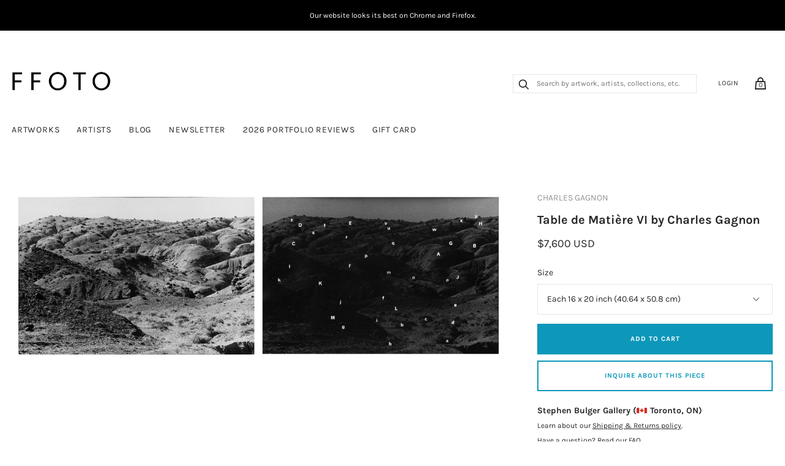

--- FILE ---
content_type: text/html; charset=utf-8
request_url: https://ffoto.com/products/tabledematierevicharlesgagnon
body_size: 28239
content:
<!doctype html>
<html lang="en-US">
<!--[if IE 9]><html class="ie9 no-js"><![endif]-->
<!--[if !IE]><!--><html class="no-js"><!--<![endif]-->
  <head>
    
    <title>
  Table de Matière VI - Charles Gagnon | FFOTO
</title>

<meta name="description" content="A common theme in Charles Gagnon&#39;s many artistic experiments, whether painting, photography, collage, film, sound, or sculpture, is the material results of his eclectic yet reflective take on existence. Buy Charles Gagnon photos at FFOTO, the best place to buy photographs online. Collect with confidence from our selection of historical and contemporary fine art and documentary photography." />

<link rel="canonical" href="https://ffoto.com/products/tabledematierevicharlesgagnon" />
    
<!-- "snippets/booster-seo.liquid" was not rendered, the associated app was uninstalled -->
    <meta charset="utf-8">

    

    

    
      <link rel="shortcut icon" href="//ffoto.com/cdn/shop/files/FF-button-BLK-01_favicon_32x32.png?v=1613763663" type="image/png">
    

<meta property="og:site_name" content="FFOTO">
<meta property="og:url" content="https://ffoto.com/products/tabledematierevicharlesgagnon">
<meta property="og:title" content="Table de Matière VI">
<meta property="og:type" content="product">
<meta property="og:description" content="A common theme in Charles Gagnon&#39;s many artistic experiments, whether painting, photography, collage, film, sound, or sculpture, is the material results of his eclectic yet reflective take on existence. Buy Charles Gagnon photos at FFOTO, the best place to buy photographs online. Collect with confidence from our selection of historical and contemporary fine art and documentary photography."><meta property="og:price:amount" content="7,600">
  <meta property="og:price:currency" content="USD"><meta property="og:image" content="http://ffoto.com/cdn/shop/products/37e923a68984f64863e915493d851e50j_1024x1024.jpg?v=1535422561">
<meta property="og:image:secure_url" content="https://ffoto.com/cdn/shop/products/37e923a68984f64863e915493d851e50j_1024x1024.jpg?v=1535422561">



  <meta name="twitter:card" content="summary">

<meta name="twitter:title" content="Table de Matière VI">
<meta name="twitter:description" content="A common theme in Charles Gagnon&#39;s many artistic experiments, whether painting, photography, collage, film, sound, or sculpture, is the material results of his eclectic yet reflective take on existence. Buy Charles Gagnon photos at FFOTO, the best place to buy photographs online. Collect with confidence from our selection of historical and contemporary fine art and documentary photography.">
<meta name="twitter:image" content="https://ffoto.com/cdn/shop/products/37e923a68984f64863e915493d851e50j_600x600.jpg?v=1535422561">
    <meta name="twitter:image:width" content="600">
    <meta name="twitter:image:height" content="600">







<meta name="twitter:site" content="@">
<meta name="twitter:card" content="summary_large_image">
<meta name="twitter:title" content="Table de Matière VI">
<meta name="twitter:description" content="A common theme in Charles Gagnon&#39;s many artistic experiments, whether painting, photography, collage, film, sound, or sculpture, is the material results of his eclectic yet reflective take on existence. Buy Charles Gagnon photos at FFOTO, the best place to buy photographs online. Collect with confidence from our selection of historical and contemporary fine art and documentary photography.">
<meta name="twitter:image:alt" content="Table de Matière VI">
<meta name="twitter:image" content="http://ffoto.com/cdn/shop/products/37e923a68984f64863e915493d851e50j_1024x1024.jpg?v=1535422561">
<link rel="canonical" href="https://ffoto.com/products/tabledematierevicharlesgagnon">
    <meta name="viewport" content="width=device-width">

    <script>window.performance && window.performance.mark && window.performance.mark('shopify.content_for_header.start');</script><meta name="facebook-domain-verification" content="u6pb2an63jxlz5cp2aj5gp5i7462t4">
<meta name="facebook-domain-verification" content="ucshsz5a4y5nj3pv0rmu6kz4u8a8zf">
<meta id="shopify-digital-wallet" name="shopify-digital-wallet" content="/2296447041/digital_wallets/dialog">
<meta name="shopify-checkout-api-token" content="3066240ed4c39fe34c54d14fa937a162">
<link rel="alternate" type="application/json+oembed" href="https://ffoto.com/products/tabledematierevicharlesgagnon.oembed">
<script async="async" src="/checkouts/internal/preloads.js?locale=en-US"></script>
<link rel="preconnect" href="https://shop.app" crossorigin="anonymous">
<script async="async" src="https://shop.app/checkouts/internal/preloads.js?locale=en-US&shop_id=2296447041" crossorigin="anonymous"></script>
<script id="apple-pay-shop-capabilities" type="application/json">{"shopId":2296447041,"countryCode":"CA","currencyCode":"USD","merchantCapabilities":["supports3DS"],"merchantId":"gid:\/\/shopify\/Shop\/2296447041","merchantName":"FFOTO","requiredBillingContactFields":["postalAddress","email","phone"],"requiredShippingContactFields":["postalAddress","email","phone"],"shippingType":"shipping","supportedNetworks":["visa","masterCard","amex","discover","jcb"],"total":{"type":"pending","label":"FFOTO","amount":"1.00"},"shopifyPaymentsEnabled":true,"supportsSubscriptions":true}</script>
<script id="shopify-features" type="application/json">{"accessToken":"3066240ed4c39fe34c54d14fa937a162","betas":["rich-media-storefront-analytics"],"domain":"ffoto.com","predictiveSearch":true,"shopId":2296447041,"locale":"en"}</script>
<script>var Shopify = Shopify || {};
Shopify.shop = "ffoto-com.myshopify.com";
Shopify.locale = "en";
Shopify.currency = {"active":"USD","rate":"1.0"};
Shopify.country = "US";
Shopify.theme = {"name":"FFOTO Homepage Edits - Jan 2023","id":142555840823,"schema_name":"Handy","schema_version":"2.1.0","theme_store_id":826,"role":"main"};
Shopify.theme.handle = "null";
Shopify.theme.style = {"id":null,"handle":null};
Shopify.cdnHost = "ffoto.com/cdn";
Shopify.routes = Shopify.routes || {};
Shopify.routes.root = "/";</script>
<script type="module">!function(o){(o.Shopify=o.Shopify||{}).modules=!0}(window);</script>
<script>!function(o){function n(){var o=[];function n(){o.push(Array.prototype.slice.apply(arguments))}return n.q=o,n}var t=o.Shopify=o.Shopify||{};t.loadFeatures=n(),t.autoloadFeatures=n()}(window);</script>
<script>
  window.ShopifyPay = window.ShopifyPay || {};
  window.ShopifyPay.apiHost = "shop.app\/pay";
  window.ShopifyPay.redirectState = null;
</script>
<script id="shop-js-analytics" type="application/json">{"pageType":"product"}</script>
<script defer="defer" async type="module" src="//ffoto.com/cdn/shopifycloud/shop-js/modules/v2/client.init-shop-cart-sync_BN7fPSNr.en.esm.js"></script>
<script defer="defer" async type="module" src="//ffoto.com/cdn/shopifycloud/shop-js/modules/v2/chunk.common_Cbph3Kss.esm.js"></script>
<script defer="defer" async type="module" src="//ffoto.com/cdn/shopifycloud/shop-js/modules/v2/chunk.modal_DKumMAJ1.esm.js"></script>
<script type="module">
  await import("//ffoto.com/cdn/shopifycloud/shop-js/modules/v2/client.init-shop-cart-sync_BN7fPSNr.en.esm.js");
await import("//ffoto.com/cdn/shopifycloud/shop-js/modules/v2/chunk.common_Cbph3Kss.esm.js");
await import("//ffoto.com/cdn/shopifycloud/shop-js/modules/v2/chunk.modal_DKumMAJ1.esm.js");

  window.Shopify.SignInWithShop?.initShopCartSync?.({"fedCMEnabled":true,"windoidEnabled":true});

</script>
<script>
  window.Shopify = window.Shopify || {};
  if (!window.Shopify.featureAssets) window.Shopify.featureAssets = {};
  window.Shopify.featureAssets['shop-js'] = {"shop-cart-sync":["modules/v2/client.shop-cart-sync_CJVUk8Jm.en.esm.js","modules/v2/chunk.common_Cbph3Kss.esm.js","modules/v2/chunk.modal_DKumMAJ1.esm.js"],"init-fed-cm":["modules/v2/client.init-fed-cm_7Fvt41F4.en.esm.js","modules/v2/chunk.common_Cbph3Kss.esm.js","modules/v2/chunk.modal_DKumMAJ1.esm.js"],"init-shop-email-lookup-coordinator":["modules/v2/client.init-shop-email-lookup-coordinator_Cc088_bR.en.esm.js","modules/v2/chunk.common_Cbph3Kss.esm.js","modules/v2/chunk.modal_DKumMAJ1.esm.js"],"init-windoid":["modules/v2/client.init-windoid_hPopwJRj.en.esm.js","modules/v2/chunk.common_Cbph3Kss.esm.js","modules/v2/chunk.modal_DKumMAJ1.esm.js"],"shop-button":["modules/v2/client.shop-button_B0jaPSNF.en.esm.js","modules/v2/chunk.common_Cbph3Kss.esm.js","modules/v2/chunk.modal_DKumMAJ1.esm.js"],"shop-cash-offers":["modules/v2/client.shop-cash-offers_DPIskqss.en.esm.js","modules/v2/chunk.common_Cbph3Kss.esm.js","modules/v2/chunk.modal_DKumMAJ1.esm.js"],"shop-toast-manager":["modules/v2/client.shop-toast-manager_CK7RT69O.en.esm.js","modules/v2/chunk.common_Cbph3Kss.esm.js","modules/v2/chunk.modal_DKumMAJ1.esm.js"],"init-shop-cart-sync":["modules/v2/client.init-shop-cart-sync_BN7fPSNr.en.esm.js","modules/v2/chunk.common_Cbph3Kss.esm.js","modules/v2/chunk.modal_DKumMAJ1.esm.js"],"init-customer-accounts-sign-up":["modules/v2/client.init-customer-accounts-sign-up_CfPf4CXf.en.esm.js","modules/v2/client.shop-login-button_DeIztwXF.en.esm.js","modules/v2/chunk.common_Cbph3Kss.esm.js","modules/v2/chunk.modal_DKumMAJ1.esm.js"],"pay-button":["modules/v2/client.pay-button_CgIwFSYN.en.esm.js","modules/v2/chunk.common_Cbph3Kss.esm.js","modules/v2/chunk.modal_DKumMAJ1.esm.js"],"init-customer-accounts":["modules/v2/client.init-customer-accounts_DQ3x16JI.en.esm.js","modules/v2/client.shop-login-button_DeIztwXF.en.esm.js","modules/v2/chunk.common_Cbph3Kss.esm.js","modules/v2/chunk.modal_DKumMAJ1.esm.js"],"avatar":["modules/v2/client.avatar_BTnouDA3.en.esm.js"],"init-shop-for-new-customer-accounts":["modules/v2/client.init-shop-for-new-customer-accounts_CsZy_esa.en.esm.js","modules/v2/client.shop-login-button_DeIztwXF.en.esm.js","modules/v2/chunk.common_Cbph3Kss.esm.js","modules/v2/chunk.modal_DKumMAJ1.esm.js"],"shop-follow-button":["modules/v2/client.shop-follow-button_BRMJjgGd.en.esm.js","modules/v2/chunk.common_Cbph3Kss.esm.js","modules/v2/chunk.modal_DKumMAJ1.esm.js"],"checkout-modal":["modules/v2/client.checkout-modal_B9Drz_yf.en.esm.js","modules/v2/chunk.common_Cbph3Kss.esm.js","modules/v2/chunk.modal_DKumMAJ1.esm.js"],"shop-login-button":["modules/v2/client.shop-login-button_DeIztwXF.en.esm.js","modules/v2/chunk.common_Cbph3Kss.esm.js","modules/v2/chunk.modal_DKumMAJ1.esm.js"],"lead-capture":["modules/v2/client.lead-capture_DXYzFM3R.en.esm.js","modules/v2/chunk.common_Cbph3Kss.esm.js","modules/v2/chunk.modal_DKumMAJ1.esm.js"],"shop-login":["modules/v2/client.shop-login_CA5pJqmO.en.esm.js","modules/v2/chunk.common_Cbph3Kss.esm.js","modules/v2/chunk.modal_DKumMAJ1.esm.js"],"payment-terms":["modules/v2/client.payment-terms_BxzfvcZJ.en.esm.js","modules/v2/chunk.common_Cbph3Kss.esm.js","modules/v2/chunk.modal_DKumMAJ1.esm.js"]};
</script>
<script>(function() {
  var isLoaded = false;
  function asyncLoad() {
    if (isLoaded) return;
    isLoaded = true;
    var urls = ["https:\/\/s3.amazonaws.com\/pixelpop\/usercontent\/scripts\/f91d8176-eeb3-4d45-a858-a11e81028e5f\/pixelpop.js?shop=ffoto-com.myshopify.com","\/\/cool-image-magnifier.product-image-zoom.com\/js\/core\/main.min.js?timestamp=1675776650\u0026shop=ffoto-com.myshopify.com"];
    for (var i = 0; i < urls.length; i++) {
      var s = document.createElement('script');
      s.type = 'text/javascript';
      s.async = true;
      s.src = urls[i];
      var x = document.getElementsByTagName('script')[0];
      x.parentNode.insertBefore(s, x);
    }
  };
  if(window.attachEvent) {
    window.attachEvent('onload', asyncLoad);
  } else {
    window.addEventListener('load', asyncLoad, false);
  }
})();</script>
<script id="__st">var __st={"a":2296447041,"offset":-18000,"reqid":"22c6e07e-31f9-4d82-95a0-762247ae753a-1769973832","pageurl":"ffoto.com\/products\/tabledematierevicharlesgagnon","u":"083d64197c28","p":"product","rtyp":"product","rid":1473532657729};</script>
<script>window.ShopifyPaypalV4VisibilityTracking = true;</script>
<script id="captcha-bootstrap">!function(){'use strict';const t='contact',e='account',n='new_comment',o=[[t,t],['blogs',n],['comments',n],[t,'customer']],c=[[e,'customer_login'],[e,'guest_login'],[e,'recover_customer_password'],[e,'create_customer']],r=t=>t.map((([t,e])=>`form[action*='/${t}']:not([data-nocaptcha='true']) input[name='form_type'][value='${e}']`)).join(','),a=t=>()=>t?[...document.querySelectorAll(t)].map((t=>t.form)):[];function s(){const t=[...o],e=r(t);return a(e)}const i='password',u='form_key',d=['recaptcha-v3-token','g-recaptcha-response','h-captcha-response',i],f=()=>{try{return window.sessionStorage}catch{return}},m='__shopify_v',_=t=>t.elements[u];function p(t,e,n=!1){try{const o=window.sessionStorage,c=JSON.parse(o.getItem(e)),{data:r}=function(t){const{data:e,action:n}=t;return t[m]||n?{data:e,action:n}:{data:t,action:n}}(c);for(const[e,n]of Object.entries(r))t.elements[e]&&(t.elements[e].value=n);n&&o.removeItem(e)}catch(o){console.error('form repopulation failed',{error:o})}}const l='form_type',E='cptcha';function T(t){t.dataset[E]=!0}const w=window,h=w.document,L='Shopify',v='ce_forms',y='captcha';let A=!1;((t,e)=>{const n=(g='f06e6c50-85a8-45c8-87d0-21a2b65856fe',I='https://cdn.shopify.com/shopifycloud/storefront-forms-hcaptcha/ce_storefront_forms_captcha_hcaptcha.v1.5.2.iife.js',D={infoText:'Protected by hCaptcha',privacyText:'Privacy',termsText:'Terms'},(t,e,n)=>{const o=w[L][v],c=o.bindForm;if(c)return c(t,g,e,D).then(n);var r;o.q.push([[t,g,e,D],n]),r=I,A||(h.body.append(Object.assign(h.createElement('script'),{id:'captcha-provider',async:!0,src:r})),A=!0)});var g,I,D;w[L]=w[L]||{},w[L][v]=w[L][v]||{},w[L][v].q=[],w[L][y]=w[L][y]||{},w[L][y].protect=function(t,e){n(t,void 0,e),T(t)},Object.freeze(w[L][y]),function(t,e,n,w,h,L){const[v,y,A,g]=function(t,e,n){const i=e?o:[],u=t?c:[],d=[...i,...u],f=r(d),m=r(i),_=r(d.filter((([t,e])=>n.includes(e))));return[a(f),a(m),a(_),s()]}(w,h,L),I=t=>{const e=t.target;return e instanceof HTMLFormElement?e:e&&e.form},D=t=>v().includes(t);t.addEventListener('submit',(t=>{const e=I(t);if(!e)return;const n=D(e)&&!e.dataset.hcaptchaBound&&!e.dataset.recaptchaBound,o=_(e),c=g().includes(e)&&(!o||!o.value);(n||c)&&t.preventDefault(),c&&!n&&(function(t){try{if(!f())return;!function(t){const e=f();if(!e)return;const n=_(t);if(!n)return;const o=n.value;o&&e.removeItem(o)}(t);const e=Array.from(Array(32),(()=>Math.random().toString(36)[2])).join('');!function(t,e){_(t)||t.append(Object.assign(document.createElement('input'),{type:'hidden',name:u})),t.elements[u].value=e}(t,e),function(t,e){const n=f();if(!n)return;const o=[...t.querySelectorAll(`input[type='${i}']`)].map((({name:t})=>t)),c=[...d,...o],r={};for(const[a,s]of new FormData(t).entries())c.includes(a)||(r[a]=s);n.setItem(e,JSON.stringify({[m]:1,action:t.action,data:r}))}(t,e)}catch(e){console.error('failed to persist form',e)}}(e),e.submit())}));const S=(t,e)=>{t&&!t.dataset[E]&&(n(t,e.some((e=>e===t))),T(t))};for(const o of['focusin','change'])t.addEventListener(o,(t=>{const e=I(t);D(e)&&S(e,y())}));const B=e.get('form_key'),M=e.get(l),P=B&&M;t.addEventListener('DOMContentLoaded',(()=>{const t=y();if(P)for(const e of t)e.elements[l].value===M&&p(e,B);[...new Set([...A(),...v().filter((t=>'true'===t.dataset.shopifyCaptcha))])].forEach((e=>S(e,t)))}))}(h,new URLSearchParams(w.location.search),n,t,e,['guest_login'])})(!0,!0)}();</script>
<script integrity="sha256-4kQ18oKyAcykRKYeNunJcIwy7WH5gtpwJnB7kiuLZ1E=" data-source-attribution="shopify.loadfeatures" defer="defer" src="//ffoto.com/cdn/shopifycloud/storefront/assets/storefront/load_feature-a0a9edcb.js" crossorigin="anonymous"></script>
<script crossorigin="anonymous" defer="defer" src="//ffoto.com/cdn/shopifycloud/storefront/assets/shopify_pay/storefront-65b4c6d7.js?v=20250812"></script>
<script data-source-attribution="shopify.dynamic_checkout.dynamic.init">var Shopify=Shopify||{};Shopify.PaymentButton=Shopify.PaymentButton||{isStorefrontPortableWallets:!0,init:function(){window.Shopify.PaymentButton.init=function(){};var t=document.createElement("script");t.src="https://ffoto.com/cdn/shopifycloud/portable-wallets/latest/portable-wallets.en.js",t.type="module",document.head.appendChild(t)}};
</script>
<script data-source-attribution="shopify.dynamic_checkout.buyer_consent">
  function portableWalletsHideBuyerConsent(e){var t=document.getElementById("shopify-buyer-consent"),n=document.getElementById("shopify-subscription-policy-button");t&&n&&(t.classList.add("hidden"),t.setAttribute("aria-hidden","true"),n.removeEventListener("click",e))}function portableWalletsShowBuyerConsent(e){var t=document.getElementById("shopify-buyer-consent"),n=document.getElementById("shopify-subscription-policy-button");t&&n&&(t.classList.remove("hidden"),t.removeAttribute("aria-hidden"),n.addEventListener("click",e))}window.Shopify?.PaymentButton&&(window.Shopify.PaymentButton.hideBuyerConsent=portableWalletsHideBuyerConsent,window.Shopify.PaymentButton.showBuyerConsent=portableWalletsShowBuyerConsent);
</script>
<script data-source-attribution="shopify.dynamic_checkout.cart.bootstrap">document.addEventListener("DOMContentLoaded",(function(){function t(){return document.querySelector("shopify-accelerated-checkout-cart, shopify-accelerated-checkout")}if(t())Shopify.PaymentButton.init();else{new MutationObserver((function(e,n){t()&&(Shopify.PaymentButton.init(),n.disconnect())})).observe(document.body,{childList:!0,subtree:!0})}}));
</script>
<link id="shopify-accelerated-checkout-styles" rel="stylesheet" media="screen" href="https://ffoto.com/cdn/shopifycloud/portable-wallets/latest/accelerated-checkout-backwards-compat.css" crossorigin="anonymous">
<style id="shopify-accelerated-checkout-cart">
        #shopify-buyer-consent {
  margin-top: 1em;
  display: inline-block;
  width: 100%;
}

#shopify-buyer-consent.hidden {
  display: none;
}

#shopify-subscription-policy-button {
  background: none;
  border: none;
  padding: 0;
  text-decoration: underline;
  font-size: inherit;
  cursor: pointer;
}

#shopify-subscription-policy-button::before {
  box-shadow: none;
}

      </style>

<script>window.performance && window.performance.mark && window.performance.mark('shopify.content_for_header.end');</script>

    <script>
      document.documentElement.className=document.documentElement.className.replace(/\bno-js\b/,'js');
      if(window.Shopify&&window.Shopify.designMode)document.documentElement.className+=' in-theme-editor';
    </script>

    
        

    <link href="//ffoto.com/cdn/shop/t/9/assets/theme.scss.css?v=88900972116666083501762433705" rel="stylesheet" type="text/css" media="all" />
  <!--begin-bc-sf-filter-css-->
  <link href="//ffoto.com/cdn/shop/t/9/assets/bc-sf-filter.scss.css?v=62877388370045692861674152830" rel="stylesheet" type="text/css" media="all" />
<!--end-bc-sf-filter-css-->
<!--Gem_Page_Header_Script-->
<!-- "snippets/gem-app-header-scripts.liquid" was not rendered, the associated app was uninstalled -->
<!--End_Gem_Page_Header_Script-->
    <meta name="p:domain_verify" content="054a3049af8a864bb0fc0b2e39bf2293"/>


  
  <!-- Belkapp verify --><meta name="google-site-verification" content="uKlQRUr70-F7_BT7NmwBXgrWsUmM1Ex-CbSbmNwLDDE" />
<!-- BEGIN app block: shopify://apps/seguno-popups/blocks/popup-app-embed/f53bd66f-9a20-4ce2-ae2e-ccbd0148bd4b --><meta property="seguno:shop-id" content="2296447041" />


<!-- END app block --><!-- BEGIN app block: shopify://apps/warnify-pro-warnings/blocks/main/b82106ea-6172-4ab0-814f-17df1cb2b18a --><!-- BEGIN app snippet: product -->
<script>    var Elspw = {        params: {            money_format: "${{amount_no_decimals}}",            cart: {                "total_price" : 0,                "attributes": {},                "items" : [                ]            }        }    };    Elspw.params.product = {        "id": 1473532657729,        "title": "Table de Matière VI",        "handle": "tabledematierevicharlesgagnon",        "tags": ["1980s","Abstract","Black and White","CAD","Charles Gagnon","Contemporary","Gagnon Charles","Landscape","Large (within 42x42in)","Minimalist","Stephen Bulger Gallery"],        "variants":[{"id":13440655196225,"qty":1 === null ? 999 : 1,"title":"Each 16 x 20 inch (40.64 x 50.8 cm)","policy":"deny"}],        "collection_ids":[156354609217,59377811521,58507624513]    };</script><!-- END app snippet --><!-- BEGIN app snippet: settings -->
  <script>    (function(){      Elspw.loadScript=function(a,b){var c=document.createElement("script");c.type="text/javascript",c.readyState?c.onreadystatechange=function(){"loaded"!=c.readyState&&"complete"!=c.readyState||(c.onreadystatechange=null,b())}:c.onload=function(){b()},c.src=a,document.getElementsByTagName("head")[0].appendChild(c)};      Elspw.config= {"enabled":"1","button":"form[action=\"/cart/add\"] [type=submit]","css":".elspw-content { text-align: left; }  .elspw-content .remodal-cancel, .elspw-content .remodal-cancel:hover { background: #c4c4c4; }  .elspw-content .remodal-confirm, .elspw-content .remodal-confirm:hover { background: #000000; }  .elspw-content .remodal-cancel:hover, .elspw-content .remodal-confirm:hover  { opacity: 0.9; }","tag":"Els PW","alerts":[{"id":3260,"shop_id":2972,"enabled":1,"name":"Shipping Warning","settings":{"checkout_allowed":"1","line_item_property":""},"design_settings":"","checkout_settings":null,"message":"<h2><strong>Shipping</strong></h2>\r\n<div id=\"m_-4033879024472206834bloop_customfont\"><strong>Shipping</strong>: To obtain a shipping estimate, proceed to checkout&nbsp;and complete your purchase (you will not be charged&nbsp;for shipping&nbsp;at this time). Within&nbsp;2&nbsp;business days, you will receive a shipping&nbsp;estimate&nbsp;via email.&nbsp;You can cancel your artwork purchase for any reason, and receive a full refund, at any time between your artwork purchase and artwork shipment.&nbsp;Once your artwork ships, some&nbsp;<u>refund restrictions</u>&nbsp;will apply.</div>\r\n<div id=\"m_-4033879024472206834bloop_customfont\">&nbsp;</div>\r\n<div id=\"m_-4033879024472206834bloop_customfont\"><strong>In-person Pick-up</strong>: If you live in the same city as the gallery your order is shipping from, you can choose to pick up your order at the gallery at no cost. This is available in&nbsp;New York,&nbsp;Toronto, Montreal, and Chicago. We'll advise you if this is an option when your shipping quote is provided.</div>\r\n<div id=\"m_-4033879024472206834bloop_customfont\">&nbsp;</div>\r\n<div id=\"m_-4033879024472206834bloop_customfont\">Country of destination&nbsp;customs duties and taxes may apply to&nbsp;some&nbsp;international purchases.&nbsp;</div>","based_on":"all","one_time":1,"geo_enabled":0,"geo":[],"created_at":"2018-07-16T14:10:12.000000Z","updated_at":"2018-08-22T19:28:58.000000Z","tag":"Els PW 3260"}],"grid_enabled":1,"cdn":"https://s3.amazonaws.com/els-apps/product-warnings/","theme_app_extensions_enabled":1} ;    })(Elspw)  </script>  <script defer src="https://cdn.shopify.com/extensions/019bff42-56bc-7947-9ebc-4d3173e72ea8/cli-22/assets/app.js"></script>

<script>
  Elspw.params.elsGeoScriptPath = "https://cdn.shopify.com/extensions/019bff42-56bc-7947-9ebc-4d3173e72ea8/cli-22/assets/els.geo.js";
  Elspw.params.remodalScriptPath = "https://cdn.shopify.com/extensions/019bff42-56bc-7947-9ebc-4d3173e72ea8/cli-22/assets/remodal.js";
  Elspw.params.cssPath = "https://cdn.shopify.com/extensions/019bff42-56bc-7947-9ebc-4d3173e72ea8/cli-22/assets/app.css";
</script><!-- END app snippet --><!-- BEGIN app snippet: elspw-jsons -->



  <script type="application/json" id="elspw-product">
    
          {        "id": 1473532657729,        "title": "Table de Matière VI",        "handle": "tabledematierevicharlesgagnon",        "tags": ["1980s","Abstract","Black and White","CAD","Charles Gagnon","Contemporary","Gagnon Charles","Landscape","Large (within 42x42in)","Minimalist","Stephen Bulger Gallery"],        "variants":[{"id":13440655196225,"qty":1,"title":"Each 16 x 20 inch (40.64 x 50.8 cm)","policy":"deny"}],        "collection_ids":[156354609217,59377811521,58507624513]      }    
  </script>



<!-- END app snippet -->


<!-- END app block --><script src="https://cdn.shopify.com/extensions/0199c427-df3e-7dbf-8171-b4fecbfad766/popup-11/assets/popup.js" type="text/javascript" defer="defer"></script>
<link href="https://monorail-edge.shopifysvc.com" rel="dns-prefetch">
<script>(function(){if ("sendBeacon" in navigator && "performance" in window) {try {var session_token_from_headers = performance.getEntriesByType('navigation')[0].serverTiming.find(x => x.name == '_s').description;} catch {var session_token_from_headers = undefined;}var session_cookie_matches = document.cookie.match(/_shopify_s=([^;]*)/);var session_token_from_cookie = session_cookie_matches && session_cookie_matches.length === 2 ? session_cookie_matches[1] : "";var session_token = session_token_from_headers || session_token_from_cookie || "";function handle_abandonment_event(e) {var entries = performance.getEntries().filter(function(entry) {return /monorail-edge.shopifysvc.com/.test(entry.name);});if (!window.abandonment_tracked && entries.length === 0) {window.abandonment_tracked = true;var currentMs = Date.now();var navigation_start = performance.timing.navigationStart;var payload = {shop_id: 2296447041,url: window.location.href,navigation_start,duration: currentMs - navigation_start,session_token,page_type: "product"};window.navigator.sendBeacon("https://monorail-edge.shopifysvc.com/v1/produce", JSON.stringify({schema_id: "online_store_buyer_site_abandonment/1.1",payload: payload,metadata: {event_created_at_ms: currentMs,event_sent_at_ms: currentMs}}));}}window.addEventListener('pagehide', handle_abandonment_event);}}());</script>
<script id="web-pixels-manager-setup">(function e(e,d,r,n,o){if(void 0===o&&(o={}),!Boolean(null===(a=null===(i=window.Shopify)||void 0===i?void 0:i.analytics)||void 0===a?void 0:a.replayQueue)){var i,a;window.Shopify=window.Shopify||{};var t=window.Shopify;t.analytics=t.analytics||{};var s=t.analytics;s.replayQueue=[],s.publish=function(e,d,r){return s.replayQueue.push([e,d,r]),!0};try{self.performance.mark("wpm:start")}catch(e){}var l=function(){var e={modern:/Edge?\/(1{2}[4-9]|1[2-9]\d|[2-9]\d{2}|\d{4,})\.\d+(\.\d+|)|Firefox\/(1{2}[4-9]|1[2-9]\d|[2-9]\d{2}|\d{4,})\.\d+(\.\d+|)|Chrom(ium|e)\/(9{2}|\d{3,})\.\d+(\.\d+|)|(Maci|X1{2}).+ Version\/(15\.\d+|(1[6-9]|[2-9]\d|\d{3,})\.\d+)([,.]\d+|)( \(\w+\)|)( Mobile\/\w+|) Safari\/|Chrome.+OPR\/(9{2}|\d{3,})\.\d+\.\d+|(CPU[ +]OS|iPhone[ +]OS|CPU[ +]iPhone|CPU IPhone OS|CPU iPad OS)[ +]+(15[._]\d+|(1[6-9]|[2-9]\d|\d{3,})[._]\d+)([._]\d+|)|Android:?[ /-](13[3-9]|1[4-9]\d|[2-9]\d{2}|\d{4,})(\.\d+|)(\.\d+|)|Android.+Firefox\/(13[5-9]|1[4-9]\d|[2-9]\d{2}|\d{4,})\.\d+(\.\d+|)|Android.+Chrom(ium|e)\/(13[3-9]|1[4-9]\d|[2-9]\d{2}|\d{4,})\.\d+(\.\d+|)|SamsungBrowser\/([2-9]\d|\d{3,})\.\d+/,legacy:/Edge?\/(1[6-9]|[2-9]\d|\d{3,})\.\d+(\.\d+|)|Firefox\/(5[4-9]|[6-9]\d|\d{3,})\.\d+(\.\d+|)|Chrom(ium|e)\/(5[1-9]|[6-9]\d|\d{3,})\.\d+(\.\d+|)([\d.]+$|.*Safari\/(?![\d.]+ Edge\/[\d.]+$))|(Maci|X1{2}).+ Version\/(10\.\d+|(1[1-9]|[2-9]\d|\d{3,})\.\d+)([,.]\d+|)( \(\w+\)|)( Mobile\/\w+|) Safari\/|Chrome.+OPR\/(3[89]|[4-9]\d|\d{3,})\.\d+\.\d+|(CPU[ +]OS|iPhone[ +]OS|CPU[ +]iPhone|CPU IPhone OS|CPU iPad OS)[ +]+(10[._]\d+|(1[1-9]|[2-9]\d|\d{3,})[._]\d+)([._]\d+|)|Android:?[ /-](13[3-9]|1[4-9]\d|[2-9]\d{2}|\d{4,})(\.\d+|)(\.\d+|)|Mobile Safari.+OPR\/([89]\d|\d{3,})\.\d+\.\d+|Android.+Firefox\/(13[5-9]|1[4-9]\d|[2-9]\d{2}|\d{4,})\.\d+(\.\d+|)|Android.+Chrom(ium|e)\/(13[3-9]|1[4-9]\d|[2-9]\d{2}|\d{4,})\.\d+(\.\d+|)|Android.+(UC? ?Browser|UCWEB|U3)[ /]?(15\.([5-9]|\d{2,})|(1[6-9]|[2-9]\d|\d{3,})\.\d+)\.\d+|SamsungBrowser\/(5\.\d+|([6-9]|\d{2,})\.\d+)|Android.+MQ{2}Browser\/(14(\.(9|\d{2,})|)|(1[5-9]|[2-9]\d|\d{3,})(\.\d+|))(\.\d+|)|K[Aa][Ii]OS\/(3\.\d+|([4-9]|\d{2,})\.\d+)(\.\d+|)/},d=e.modern,r=e.legacy,n=navigator.userAgent;return n.match(d)?"modern":n.match(r)?"legacy":"unknown"}(),u="modern"===l?"modern":"legacy",c=(null!=n?n:{modern:"",legacy:""})[u],f=function(e){return[e.baseUrl,"/wpm","/b",e.hashVersion,"modern"===e.buildTarget?"m":"l",".js"].join("")}({baseUrl:d,hashVersion:r,buildTarget:u}),m=function(e){var d=e.version,r=e.bundleTarget,n=e.surface,o=e.pageUrl,i=e.monorailEndpoint;return{emit:function(e){var a=e.status,t=e.errorMsg,s=(new Date).getTime(),l=JSON.stringify({metadata:{event_sent_at_ms:s},events:[{schema_id:"web_pixels_manager_load/3.1",payload:{version:d,bundle_target:r,page_url:o,status:a,surface:n,error_msg:t},metadata:{event_created_at_ms:s}}]});if(!i)return console&&console.warn&&console.warn("[Web Pixels Manager] No Monorail endpoint provided, skipping logging."),!1;try{return self.navigator.sendBeacon.bind(self.navigator)(i,l)}catch(e){}var u=new XMLHttpRequest;try{return u.open("POST",i,!0),u.setRequestHeader("Content-Type","text/plain"),u.send(l),!0}catch(e){return console&&console.warn&&console.warn("[Web Pixels Manager] Got an unhandled error while logging to Monorail."),!1}}}}({version:r,bundleTarget:l,surface:e.surface,pageUrl:self.location.href,monorailEndpoint:e.monorailEndpoint});try{o.browserTarget=l,function(e){var d=e.src,r=e.async,n=void 0===r||r,o=e.onload,i=e.onerror,a=e.sri,t=e.scriptDataAttributes,s=void 0===t?{}:t,l=document.createElement("script"),u=document.querySelector("head"),c=document.querySelector("body");if(l.async=n,l.src=d,a&&(l.integrity=a,l.crossOrigin="anonymous"),s)for(var f in s)if(Object.prototype.hasOwnProperty.call(s,f))try{l.dataset[f]=s[f]}catch(e){}if(o&&l.addEventListener("load",o),i&&l.addEventListener("error",i),u)u.appendChild(l);else{if(!c)throw new Error("Did not find a head or body element to append the script");c.appendChild(l)}}({src:f,async:!0,onload:function(){if(!function(){var e,d;return Boolean(null===(d=null===(e=window.Shopify)||void 0===e?void 0:e.analytics)||void 0===d?void 0:d.initialized)}()){var d=window.webPixelsManager.init(e)||void 0;if(d){var r=window.Shopify.analytics;r.replayQueue.forEach((function(e){var r=e[0],n=e[1],o=e[2];d.publishCustomEvent(r,n,o)})),r.replayQueue=[],r.publish=d.publishCustomEvent,r.visitor=d.visitor,r.initialized=!0}}},onerror:function(){return m.emit({status:"failed",errorMsg:"".concat(f," has failed to load")})},sri:function(e){var d=/^sha384-[A-Za-z0-9+/=]+$/;return"string"==typeof e&&d.test(e)}(c)?c:"",scriptDataAttributes:o}),m.emit({status:"loading"})}catch(e){m.emit({status:"failed",errorMsg:(null==e?void 0:e.message)||"Unknown error"})}}})({shopId: 2296447041,storefrontBaseUrl: "https://ffoto.com",extensionsBaseUrl: "https://extensions.shopifycdn.com/cdn/shopifycloud/web-pixels-manager",monorailEndpoint: "https://monorail-edge.shopifysvc.com/unstable/produce_batch",surface: "storefront-renderer",enabledBetaFlags: ["2dca8a86"],webPixelsConfigList: [{"id":"752812343","configuration":"{\"config\":\"{\\\"pixel_id\\\":\\\"G-FWZJG6DQ9P\\\",\\\"gtag_events\\\":[{\\\"type\\\":\\\"begin_checkout\\\",\\\"action_label\\\":\\\"G-FWZJG6DQ9P\\\"},{\\\"type\\\":\\\"search\\\",\\\"action_label\\\":\\\"G-FWZJG6DQ9P\\\"},{\\\"type\\\":\\\"view_item\\\",\\\"action_label\\\":\\\"G-FWZJG6DQ9P\\\"},{\\\"type\\\":\\\"purchase\\\",\\\"action_label\\\":\\\"G-FWZJG6DQ9P\\\"},{\\\"type\\\":\\\"page_view\\\",\\\"action_label\\\":\\\"G-FWZJG6DQ9P\\\"},{\\\"type\\\":\\\"add_payment_info\\\",\\\"action_label\\\":\\\"G-FWZJG6DQ9P\\\"},{\\\"type\\\":\\\"add_to_cart\\\",\\\"action_label\\\":\\\"G-FWZJG6DQ9P\\\"}],\\\"enable_monitoring_mode\\\":false}\"}","eventPayloadVersion":"v1","runtimeContext":"OPEN","scriptVersion":"b2a88bafab3e21179ed38636efcd8a93","type":"APP","apiClientId":1780363,"privacyPurposes":[],"dataSharingAdjustments":{"protectedCustomerApprovalScopes":["read_customer_address","read_customer_email","read_customer_name","read_customer_personal_data","read_customer_phone"]}},{"id":"370082103","configuration":"{\"pixel_id\":\"1663330610772593\",\"pixel_type\":\"facebook_pixel\",\"metaapp_system_user_token\":\"-\"}","eventPayloadVersion":"v1","runtimeContext":"OPEN","scriptVersion":"ca16bc87fe92b6042fbaa3acc2fbdaa6","type":"APP","apiClientId":2329312,"privacyPurposes":["ANALYTICS","MARKETING","SALE_OF_DATA"],"dataSharingAdjustments":{"protectedCustomerApprovalScopes":["read_customer_address","read_customer_email","read_customer_name","read_customer_personal_data","read_customer_phone"]}},{"id":"169738551","configuration":"{\"tagID\":\"2613773613170\"}","eventPayloadVersion":"v1","runtimeContext":"STRICT","scriptVersion":"18031546ee651571ed29edbe71a3550b","type":"APP","apiClientId":3009811,"privacyPurposes":["ANALYTICS","MARKETING","SALE_OF_DATA"],"dataSharingAdjustments":{"protectedCustomerApprovalScopes":["read_customer_address","read_customer_email","read_customer_name","read_customer_personal_data","read_customer_phone"]}},{"id":"142016823","eventPayloadVersion":"v1","runtimeContext":"LAX","scriptVersion":"1","type":"CUSTOM","privacyPurposes":["MARKETING"],"name":"Meta pixel (migrated)"},{"id":"shopify-app-pixel","configuration":"{}","eventPayloadVersion":"v1","runtimeContext":"STRICT","scriptVersion":"0450","apiClientId":"shopify-pixel","type":"APP","privacyPurposes":["ANALYTICS","MARKETING"]},{"id":"shopify-custom-pixel","eventPayloadVersion":"v1","runtimeContext":"LAX","scriptVersion":"0450","apiClientId":"shopify-pixel","type":"CUSTOM","privacyPurposes":["ANALYTICS","MARKETING"]}],isMerchantRequest: false,initData: {"shop":{"name":"FFOTO","paymentSettings":{"currencyCode":"USD"},"myshopifyDomain":"ffoto-com.myshopify.com","countryCode":"CA","storefrontUrl":"https:\/\/ffoto.com"},"customer":null,"cart":null,"checkout":null,"productVariants":[{"price":{"amount":7600.0,"currencyCode":"USD"},"product":{"title":"Table de Matière VI","vendor":"Stephen Bulger Gallery","id":"1473532657729","untranslatedTitle":"Table de Matière VI","url":"\/products\/tabledematierevicharlesgagnon","type":"Charles Gagnon"},"id":"13440655196225","image":{"src":"\/\/ffoto.com\/cdn\/shop\/products\/37e923a68984f64863e915493d851e50j.jpg?v=1535422561"},"sku":"SBG-CGA-TM-0003-CF","title":"Each 16 x 20 inch (40.64 x 50.8 cm)","untranslatedTitle":"Each 16 x 20 inch (40.64 x 50.8 cm)"}],"purchasingCompany":null},},"https://ffoto.com/cdn","1d2a099fw23dfb22ep557258f5m7a2edbae",{"modern":"","legacy":""},{"shopId":"2296447041","storefrontBaseUrl":"https:\/\/ffoto.com","extensionBaseUrl":"https:\/\/extensions.shopifycdn.com\/cdn\/shopifycloud\/web-pixels-manager","surface":"storefront-renderer","enabledBetaFlags":"[\"2dca8a86\"]","isMerchantRequest":"false","hashVersion":"1d2a099fw23dfb22ep557258f5m7a2edbae","publish":"custom","events":"[[\"page_viewed\",{}],[\"product_viewed\",{\"productVariant\":{\"price\":{\"amount\":7600.0,\"currencyCode\":\"USD\"},\"product\":{\"title\":\"Table de Matière VI\",\"vendor\":\"Stephen Bulger Gallery\",\"id\":\"1473532657729\",\"untranslatedTitle\":\"Table de Matière VI\",\"url\":\"\/products\/tabledematierevicharlesgagnon\",\"type\":\"Charles Gagnon\"},\"id\":\"13440655196225\",\"image\":{\"src\":\"\/\/ffoto.com\/cdn\/shop\/products\/37e923a68984f64863e915493d851e50j.jpg?v=1535422561\"},\"sku\":\"SBG-CGA-TM-0003-CF\",\"title\":\"Each 16 x 20 inch (40.64 x 50.8 cm)\",\"untranslatedTitle\":\"Each 16 x 20 inch (40.64 x 50.8 cm)\"}}]]"});</script><script>
  window.ShopifyAnalytics = window.ShopifyAnalytics || {};
  window.ShopifyAnalytics.meta = window.ShopifyAnalytics.meta || {};
  window.ShopifyAnalytics.meta.currency = 'USD';
  var meta = {"product":{"id":1473532657729,"gid":"gid:\/\/shopify\/Product\/1473532657729","vendor":"Stephen Bulger Gallery","type":"Charles Gagnon","handle":"tabledematierevicharlesgagnon","variants":[{"id":13440655196225,"price":760000,"name":"Table de Matière VI - Each 16 x 20 inch (40.64 x 50.8 cm)","public_title":"Each 16 x 20 inch (40.64 x 50.8 cm)","sku":"SBG-CGA-TM-0003-CF"}],"remote":false},"page":{"pageType":"product","resourceType":"product","resourceId":1473532657729,"requestId":"22c6e07e-31f9-4d82-95a0-762247ae753a-1769973832"}};
  for (var attr in meta) {
    window.ShopifyAnalytics.meta[attr] = meta[attr];
  }
</script>
<script class="analytics">
  (function () {
    var customDocumentWrite = function(content) {
      var jquery = null;

      if (window.jQuery) {
        jquery = window.jQuery;
      } else if (window.Checkout && window.Checkout.$) {
        jquery = window.Checkout.$;
      }

      if (jquery) {
        jquery('body').append(content);
      }
    };

    var hasLoggedConversion = function(token) {
      if (token) {
        return document.cookie.indexOf('loggedConversion=' + token) !== -1;
      }
      return false;
    }

    var setCookieIfConversion = function(token) {
      if (token) {
        var twoMonthsFromNow = new Date(Date.now());
        twoMonthsFromNow.setMonth(twoMonthsFromNow.getMonth() + 2);

        document.cookie = 'loggedConversion=' + token + '; expires=' + twoMonthsFromNow;
      }
    }

    var trekkie = window.ShopifyAnalytics.lib = window.trekkie = window.trekkie || [];
    if (trekkie.integrations) {
      return;
    }
    trekkie.methods = [
      'identify',
      'page',
      'ready',
      'track',
      'trackForm',
      'trackLink'
    ];
    trekkie.factory = function(method) {
      return function() {
        var args = Array.prototype.slice.call(arguments);
        args.unshift(method);
        trekkie.push(args);
        return trekkie;
      };
    };
    for (var i = 0; i < trekkie.methods.length; i++) {
      var key = trekkie.methods[i];
      trekkie[key] = trekkie.factory(key);
    }
    trekkie.load = function(config) {
      trekkie.config = config || {};
      trekkie.config.initialDocumentCookie = document.cookie;
      var first = document.getElementsByTagName('script')[0];
      var script = document.createElement('script');
      script.type = 'text/javascript';
      script.onerror = function(e) {
        var scriptFallback = document.createElement('script');
        scriptFallback.type = 'text/javascript';
        scriptFallback.onerror = function(error) {
                var Monorail = {
      produce: function produce(monorailDomain, schemaId, payload) {
        var currentMs = new Date().getTime();
        var event = {
          schema_id: schemaId,
          payload: payload,
          metadata: {
            event_created_at_ms: currentMs,
            event_sent_at_ms: currentMs
          }
        };
        return Monorail.sendRequest("https://" + monorailDomain + "/v1/produce", JSON.stringify(event));
      },
      sendRequest: function sendRequest(endpointUrl, payload) {
        // Try the sendBeacon API
        if (window && window.navigator && typeof window.navigator.sendBeacon === 'function' && typeof window.Blob === 'function' && !Monorail.isIos12()) {
          var blobData = new window.Blob([payload], {
            type: 'text/plain'
          });

          if (window.navigator.sendBeacon(endpointUrl, blobData)) {
            return true;
          } // sendBeacon was not successful

        } // XHR beacon

        var xhr = new XMLHttpRequest();

        try {
          xhr.open('POST', endpointUrl);
          xhr.setRequestHeader('Content-Type', 'text/plain');
          xhr.send(payload);
        } catch (e) {
          console.log(e);
        }

        return false;
      },
      isIos12: function isIos12() {
        return window.navigator.userAgent.lastIndexOf('iPhone; CPU iPhone OS 12_') !== -1 || window.navigator.userAgent.lastIndexOf('iPad; CPU OS 12_') !== -1;
      }
    };
    Monorail.produce('monorail-edge.shopifysvc.com',
      'trekkie_storefront_load_errors/1.1',
      {shop_id: 2296447041,
      theme_id: 142555840823,
      app_name: "storefront",
      context_url: window.location.href,
      source_url: "//ffoto.com/cdn/s/trekkie.storefront.c59ea00e0474b293ae6629561379568a2d7c4bba.min.js"});

        };
        scriptFallback.async = true;
        scriptFallback.src = '//ffoto.com/cdn/s/trekkie.storefront.c59ea00e0474b293ae6629561379568a2d7c4bba.min.js';
        first.parentNode.insertBefore(scriptFallback, first);
      };
      script.async = true;
      script.src = '//ffoto.com/cdn/s/trekkie.storefront.c59ea00e0474b293ae6629561379568a2d7c4bba.min.js';
      first.parentNode.insertBefore(script, first);
    };
    trekkie.load(
      {"Trekkie":{"appName":"storefront","development":false,"defaultAttributes":{"shopId":2296447041,"isMerchantRequest":null,"themeId":142555840823,"themeCityHash":"15045380637268726963","contentLanguage":"en","currency":"USD","eventMetadataId":"258a6c2c-b480-409a-832d-d35d00ae83e0"},"isServerSideCookieWritingEnabled":true,"monorailRegion":"shop_domain","enabledBetaFlags":["65f19447","b5387b81"]},"Session Attribution":{},"S2S":{"facebookCapiEnabled":true,"source":"trekkie-storefront-renderer","apiClientId":580111}}
    );

    var loaded = false;
    trekkie.ready(function() {
      if (loaded) return;
      loaded = true;

      window.ShopifyAnalytics.lib = window.trekkie;

      var originalDocumentWrite = document.write;
      document.write = customDocumentWrite;
      try { window.ShopifyAnalytics.merchantGoogleAnalytics.call(this); } catch(error) {};
      document.write = originalDocumentWrite;

      window.ShopifyAnalytics.lib.page(null,{"pageType":"product","resourceType":"product","resourceId":1473532657729,"requestId":"22c6e07e-31f9-4d82-95a0-762247ae753a-1769973832","shopifyEmitted":true});

      var match = window.location.pathname.match(/checkouts\/(.+)\/(thank_you|post_purchase)/)
      var token = match? match[1]: undefined;
      if (!hasLoggedConversion(token)) {
        setCookieIfConversion(token);
        window.ShopifyAnalytics.lib.track("Viewed Product",{"currency":"USD","variantId":13440655196225,"productId":1473532657729,"productGid":"gid:\/\/shopify\/Product\/1473532657729","name":"Table de Matière VI - Each 16 x 20 inch (40.64 x 50.8 cm)","price":"7600.00","sku":"SBG-CGA-TM-0003-CF","brand":"Stephen Bulger Gallery","variant":"Each 16 x 20 inch (40.64 x 50.8 cm)","category":"Charles Gagnon","nonInteraction":true,"remote":false},undefined,undefined,{"shopifyEmitted":true});
      window.ShopifyAnalytics.lib.track("monorail:\/\/trekkie_storefront_viewed_product\/1.1",{"currency":"USD","variantId":13440655196225,"productId":1473532657729,"productGid":"gid:\/\/shopify\/Product\/1473532657729","name":"Table de Matière VI - Each 16 x 20 inch (40.64 x 50.8 cm)","price":"7600.00","sku":"SBG-CGA-TM-0003-CF","brand":"Stephen Bulger Gallery","variant":"Each 16 x 20 inch (40.64 x 50.8 cm)","category":"Charles Gagnon","nonInteraction":true,"remote":false,"referer":"https:\/\/ffoto.com\/products\/tabledematierevicharlesgagnon"});
      }
    });


        var eventsListenerScript = document.createElement('script');
        eventsListenerScript.async = true;
        eventsListenerScript.src = "//ffoto.com/cdn/shopifycloud/storefront/assets/shop_events_listener-3da45d37.js";
        document.getElementsByTagName('head')[0].appendChild(eventsListenerScript);

})();</script>
<script
  defer
  src="https://ffoto.com/cdn/shopifycloud/perf-kit/shopify-perf-kit-3.1.0.min.js"
  data-application="storefront-renderer"
  data-shop-id="2296447041"
  data-render-region="gcp-us-central1"
  data-page-type="product"
  data-theme-instance-id="142555840823"
  data-theme-name="Handy"
  data-theme-version="2.1.0"
  data-monorail-region="shop_domain"
  data-resource-timing-sampling-rate="10"
  data-shs="true"
  data-shs-beacon="true"
  data-shs-export-with-fetch="true"
  data-shs-logs-sample-rate="1"
  data-shs-beacon-endpoint="https://ffoto.com/api/collect"
></script>
</head>

  <body class="page-template-product">
    
      <div id="shopify-section-pxs-announcement-bar" class="shopify-section"><script
  type="application/json"
  data-section-type="pxs-announcement-bar"
  data-section-id="pxs-announcement-bar"
></script>













<a
  class="pxs-announcement-bar"
  style="
    color: #ffffff;
    background-color: #000000
  "
  
    href="mailto:team@ffoto.com"
  
>
  
    <span class="pxs-announcement-bar-text-mobile">
      Ask about our zero-interest payment plans!
    </span>
  

  
    <span class="pxs-announcement-bar-text-desktop">
      Our website looks its best on Chrome and Firefox.
    </span>
  
</a>



</div>
      <div id="shopify-section-static-header" class="shopify-section site-header"><script
  type="application/json"
  data-section-id="static-header"
  data-section-type="static-header"
  data-section-data>
  {
    "settings": {"logo":"\/\/ffoto.com\/cdn\/shop\/files\/FFOTO-logo-web-header.png?v=1613761649","logo_width":"","mobile_logo_width":"","menu":"main-menu"},
    "currency": {
      "enable": false,
      "shopCurrency": "USD",
      "defaultCurrency": "USD",
      "displayFormat": "money_with_currency_format",
      "moneyFormat": "${{amount_no_decimals}} USD",
      "moneyFormatNoCurrency": "${{amount_no_decimals}}",
      "moneyFormatCurrency": "${{amount_no_decimals}} USD"
    }
  }
</script>

<div class="site-header-wrapper">
  <div class="mobilenav-toggle">
    <svg class="" width="27" height="17" viewBox="0 0 27 17" xmlns="http://www.w3.org/2000/svg">
  <g fill="currentColor" fill-rule="evenodd">
    <path d="M10.212 3H0v2h9.33a8.21 8.21 0 0 1 .882-2zM9.026 8H0v2h9.434a8.307 8.307 0 0 1-.408-2zm2.197 5H0v2h14.056a8.323 8.323 0 0 1-2.833-2z"/>
    <path d="M22.595 11.417A6.607 6.607 0 0 0 24 7.333a6.62 6.62 0 0 0-1.953-4.713A6.617 6.617 0 0 0 17.333.667c-1.78 0-3.455.693-4.713 1.953a6.62 6.62 0 0 0-1.953 4.713 6.62 6.62 0 0 0 1.953 4.714A6.617 6.617 0 0 0 17.333 14c1.5 0 2.92-.497 4.084-1.405l3.494 3.493 1.178-1.177-3.494-3.494zm-5.262.916a4.97 4.97 0 0 1-3.535-1.464 4.965 4.965 0 0 1-1.465-3.536c0-1.335.52-2.59 1.465-3.535a4.963 4.963 0 0 1 3.535-1.465c1.336 0 2.591.52 3.535 1.465a4.965 4.965 0 0 1 1.465 3.535c0 1.336-.52 2.592-1.465 3.536a4.966 4.966 0 0 1-3.535 1.464z"/>
  </g>
</svg>

    <a class="mobilenav-toggle-link" href="#site-mobilenav" data-mobilenav-toggle></a>
  </div>

  
  <a class="site-logo" href="/">
    <h2 class="site-logo-header">
      
        
        
        
        

  

  <img
    src="//ffoto.com/cdn/shop/files/FFOTO-logo-web-header_x320.png?v=1613761649"
    alt="FFOTO"

    
      data-rimg
      srcset="//ffoto.com/cdn/shop/files/FFOTO-logo-web-header_258x162.png?v=1613761649 1x"
    

    class="site-logo-image"
    
    
  >





        
        
        
        

  

  <img
    src="//ffoto.com/cdn/shop/files/FFOTO-logo-web-header_x160.png?v=1613761649"
    alt="FFOTO"

    
      data-rimg
      srcset="//ffoto.com/cdn/shop/files/FFOTO-logo-web-header_255x160.png?v=1613761649 1x"
    

    class="site-logo-image-mobile"
    
    
  >




      
    </h2>
  </a>

  
  <nav class="site-navigation">
    

<ul class="navmenu navmenu-depth-1 ">
  

  
    












    
    
    

    
      <li class="navmenu-item navmenu-id-artworks">
        <a class="navmenu-link" href="/collections/all">Artworks</a>
      </li>
    
  
    












    
    
    

    
      <li class="navmenu-item navmenu-id-artists">
        <a class="navmenu-link" href="/collections">Artists</a>
      </li>
    
  
    












    
    
    

    
      <li class="navmenu-item navmenu-id-blog">
        <a class="navmenu-link" href="/blogs/news">Blog</a>
      </li>
    
  
    












    
    
    

    
      <li class="navmenu-item navmenu-id-newsletter">
        <a class="navmenu-link" href="https://ffoto.com/apps/seguno/subscribe">Newsletter</a>
      </li>
    
  
    












    
    
    

    
      <li class="navmenu-item navmenu-id-2026-portfolio-reviews">
        <a class="navmenu-link" href="https://www.eventbrite.com/e/2026-portfolio-reviews-co-hosted-by-ffoto-and-stephen-bulger-gallery-tickets-1982055056028?aff=oddtdtcreator">2026 Portfolio Reviews</a>
      </li>
    
  
    












    
    
    

    
      <li class="navmenu-item navmenu-id-gift-card">
        <a class="navmenu-link" href="https://ffoto.com/products/gift-card">Gift Card</a>
      </li>
    
  
</ul>


    <div class="site-navigation-overlay"></div>
  </nav>

  
  <div class="site-actions">
    
    <div class="site-actions-search">
      <form class="search-form-nav" action="/search">
        <a class="search-icon-nav" href="/search" aria-label="Search" style=""><svg class="" width="20px" height="20px" viewBox="0 0 20 20" version="1.1" xmlns="http://www.w3.org/2000/svg" xmlns:xlink="http://www.w3.org/1999/xlink">
  <path fill="currentColor" d="M18.2779422,16.9108333 L13.7837755,12.4166667 C14.6912755,11.2533333 15.1887755,9.8325 15.1887755,8.33333333 C15.1887755,6.5525 14.4946088,4.87833333 13.2354422,3.62 C11.9771088,2.36 10.3029422,1.66666667 8.52210884,1.66666667 C6.74127551,1.66666667 5.06710884,2.36 3.80877551,3.62 C2.54960884,4.87833333 1.85544218,6.5525 1.85544218,8.33333333 C1.85544218,10.1141667 2.54960884,11.7883333 3.80877551,13.0466667 C5.06710884,14.3066667 6.74127551,15 8.52210884,15 C10.0212755,15 11.4421088,14.5033333 12.6054422,13.595 L17.0996088,18.0883333 L18.2779422,16.9108333 L18.2779422,16.9108333 Z M8.52210884,13.3333333 C7.18627551,13.3333333 5.93127551,12.8133333 4.98710884,11.8691667 C4.04210884,10.925 3.52210884,9.66916667 3.52210884,8.33333333 C3.52210884,6.99833333 4.04210884,5.7425 4.98710884,4.79833333 C5.93127551,3.85333333 7.18627551,3.33333333 8.52210884,3.33333333 C9.85794218,3.33333333 11.1129422,3.85333333 12.0571088,4.79833333 C13.0021088,5.7425 13.5221088,6.99833333 13.5221088,8.33333333 C13.5221088,9.66916667 13.0021088,10.925 12.0571088,11.8691667 C11.1129422,12.8133333 9.85794218,13.3333333 8.52210884,13.3333333 L8.52210884,13.3333333 Z"></path>
</svg>
</a>
        <input
          class="search-form-input-nav"
          aria-label="Search"
          type="text"
          placeholder="Search by artwork, artists, collections, etc."
          name="q"
          value="">
      </form>      
    </div>
    
    

    
      <div class="site-actions-account">
        
          <a href="https://ffoto.com/customer_authentication/redirect?locale=en&amp;region_country=US" id="customer_login_link">Login</a>
        
      </div>
    

    <div class="site-actions-cart">
      <a href="/cart" aria-label="View cart">
        <svg class="" xmlns="http://www.w3.org/2000/svg" width="18" height="20" viewBox="0 0 18 20">
  <path fill="currentColor" fill-rule="evenodd" d="M9 18v2H.77c-.214 0-.422-.09-.567-.248-.145-.158-.218-.37-.2-.586L1.03 6.86c.035-.404.364-.706.77-.706h2.314V4.872C4.114 2.186 6.306 0 9 0s4.886 2.186 4.886 4.872v1.282H16.2c.406 0 .735.302.77.705l1.027 12.306c.018.216-.055.428-.2.586-.145.158-.353.248-.568.248H9v-2H2l.852-10H9V0v8h6.148L16 18H9zM6 4.89V6h6V4.89C12 3.295 10.654 2 9 2S6 3.296 6 4.89z"/>
</svg>

        <span class="site-actions-cart-label" data-cart-item-count>0</span>
      </a>
    </div>
  </div>
</div>


<div id="site-mobilenav" class="mobilenav">
  <div class="mobilenav-panel" data-mobilenav-animator>
    <div class="mobilenav-panel-content">
      <form class="mobilenav-search" action="/search">
        <div class="mobilenav-search-icon"><svg class="" width="20px" height="20px" viewBox="0 0 20 20" version="1.1" xmlns="http://www.w3.org/2000/svg" xmlns:xlink="http://www.w3.org/1999/xlink">
  <path fill="currentColor" d="M18.2779422,16.9108333 L13.7837755,12.4166667 C14.6912755,11.2533333 15.1887755,9.8325 15.1887755,8.33333333 C15.1887755,6.5525 14.4946088,4.87833333 13.2354422,3.62 C11.9771088,2.36 10.3029422,1.66666667 8.52210884,1.66666667 C6.74127551,1.66666667 5.06710884,2.36 3.80877551,3.62 C2.54960884,4.87833333 1.85544218,6.5525 1.85544218,8.33333333 C1.85544218,10.1141667 2.54960884,11.7883333 3.80877551,13.0466667 C5.06710884,14.3066667 6.74127551,15 8.52210884,15 C10.0212755,15 11.4421088,14.5033333 12.6054422,13.595 L17.0996088,18.0883333 L18.2779422,16.9108333 L18.2779422,16.9108333 Z M8.52210884,13.3333333 C7.18627551,13.3333333 5.93127551,12.8133333 4.98710884,11.8691667 C4.04210884,10.925 3.52210884,9.66916667 3.52210884,8.33333333 C3.52210884,6.99833333 4.04210884,5.7425 4.98710884,4.79833333 C5.93127551,3.85333333 7.18627551,3.33333333 8.52210884,3.33333333 C9.85794218,3.33333333 11.1129422,3.85333333 12.0571088,4.79833333 C13.0021088,5.7425 13.5221088,6.99833333 13.5221088,8.33333333 C13.5221088,9.66916667 13.0021088,10.925 12.0571088,11.8691667 C11.1129422,12.8133333 9.85794218,13.3333333 8.52210884,13.3333333 L8.52210884,13.3333333 Z"></path>
</svg>
</div>

        <input
          class="mobilenav-search-input"
          aria-label="Search"
          type="text"
          placeholder="Search by artwork, artists, collections, etc."
          name="q"
          value="">

        <a class="mobilenav-search-cancel">Cancel</a>
      </form>

      <div class="mobilenav-meganav" data-meganav-mobile-target></div>

      <nav class="mobilenav-navigation">
        

<ul class="navmenu navmenu-depth-1 ">
  

  
    












    
    
    

    
      <li class="navmenu-item navmenu-id-artworks">
        <a class="navmenu-link" href="/collections/all">Artworks</a>
      </li>
    
  
    












    
    
    

    
      <li class="navmenu-item navmenu-id-artists">
        <a class="navmenu-link" href="/collections">Artists</a>
      </li>
    
  
    












    
    
    

    
      <li class="navmenu-item navmenu-id-blog">
        <a class="navmenu-link" href="/blogs/news">Blog</a>
      </li>
    
  
    












    
    
    

    
      <li class="navmenu-item navmenu-id-newsletter">
        <a class="navmenu-link" href="https://ffoto.com/apps/seguno/subscribe">Newsletter</a>
      </li>
    
  
    












    
    
    

    
      <li class="navmenu-item navmenu-id-2026-portfolio-reviews">
        <a class="navmenu-link" href="https://www.eventbrite.com/e/2026-portfolio-reviews-co-hosted-by-ffoto-and-stephen-bulger-gallery-tickets-1982055056028?aff=oddtdtcreator">2026 Portfolio Reviews</a>
      </li>
    
  
    












    
    
    

    
      <li class="navmenu-item navmenu-id-gift-card">
        <a class="navmenu-link" href="https://ffoto.com/products/gift-card">Gift Card</a>
      </li>
    
  
</ul>

      </nav>
    </div>

    <div class="mobilenav-contactbar" data-contactbar-mobile-target></div>
  </div>

  <div
    class="mobilenav-overlay"
    data-mobilenav-animator
    aria-label="Close">
    <svg class="" xmlns="http://www.w3.org/2000/svg" width="16" height="15" viewBox="0 0 16 15">
  <path fill="currentColor" fill-rule="evenodd" d="M15 1.218L13.78 0 7.5 6.282 1.22 0 0 1.218 6.282 7.5 0 13.782 1.22 15 7.5 8.718 13.78 15 15 13.782 8.718 7.5"/>
</svg>

  </div>
</div>


  













  

  













  

  













  

  













  

  













  

  













  


</div>
      <div id="shopify-section-static-contactbar" class="shopify-section contactbar"><script
  type="application/json"
  data-section-id="static-contactbar"
  data-section-type="static-contactbar"
  data-section-data>
  {
    "trigger": "",
    "api_key": ""
  }
</script><div class="contactbar-layout" data-contactbar-clone-source data-nav-trigger>

  

  <div class="contactbar-items ">
    <div class="contactbar-items-layout">
      
<div class="contactbar-item">
          <a class="contactbar-item-link" href="tel:1-416-639-1512
"></a>
          <div class="contactbar-item-contents">
            <div class="contactbar-item-icon"><svg class="" width="20" height="20" viewBox="0 0 20 20" xmlns="http://www.w3.org/2000/svg">
  <path fill="currentColor" d="M4.723 1a.631.631 0 0 0-.44.181L1.725 3.713C1.237 4.196 1 4.872 1 5.6c0 2.35 1.835 5.62 4.947 8.625C9.059 17.229 12.447 19 14.883 19c.754 0 1.455-.23 1.955-.7l2.622-2.469a.585.585 0 0 0 .007-.856l-4.144-4a.638.638 0 0 0-.861-.019l-2.13 1.888c-1.042-.6-1.995-1.28-2.81-2.07C8.696 9.978 8 9.065 7.377 8.07l1.955-2.063a.586.586 0 0 0-.019-.831l-4.144-4A.635.635 0 0 0 4.723 1zm.013 1.456L8.013 5.62 6.135 7.594a.583.583 0 0 0-.078.7c.723 1.226 1.568 2.348 2.584 3.331a15.637 15.637 0 0 0 3.45 2.5.64.64 0 0 0 .726-.081l2.046-1.813 3.277 3.163-2.17 2.043c-.233.22-.589.363-1.087.363-1.75 0-5.1-1.573-8.055-4.425S2.243 7.288 2.243 5.6c0-.481.15-.825.376-1.05l2.117-2.094z" fill-rule="evenodd"/>
</svg>
</div>
            <div class="contactbar-item-label">Call</div>
            <div class="contactbar-item-value">1-416-639-1512</div>
          </div>
        </div>
      

      
        <div class="contactbar-item">
          <a class="contactbar-item-link" href="mailto:team@ffoto.com"></a>
          <div class="contactbar-item-contents">
            <div class="contactbar-item-icon"><svg class="" width="20" height="20" viewBox="0 0 20 20" xmlns="http://www.w3.org/2000/svg">
  <path fill="currentColor" d="M18.339 3H1.665C.75 3 0 3.728 0 4.626v9.752C0 15.272.748 16 1.665 16h16.67c.917 0 1.665-.728 1.665-1.622V4.626C20.004 3.728 19.256 3 18.339 3zm-.45 1.085L9.998 10.57 2.115 4.085h15.774zM1.11 14.247V4.675l5.86 4.817-5.86 4.755zm.913.668l5.809-4.713 1.807 1.487a.57.57 0 0 0 .716 0l1.811-1.487 5.817 4.713H2.023zm16.871-.67l-5.863-4.753 5.863-4.82v9.572z" fill-rule="evenodd"/>
</svg>
</div>
            <div class="contactbar-item-label">Contact</div>
            <div class="contactbar-item-value">team@ffoto.com</div>
          </div>
        </div>
      

      
        <div class="contactbar-item">
          <a class="contactbar-item-link" href="#" data-contactbar-info-trigger></a>
          <div class="contactbar-item-contents">
            <div class="contactbar-item-icon"><svg class="" width="20" height="20" viewBox="0 0 20 20" xmlns="http://www.w3.org/2000/svg">
  <path fill="currentColor" d="M.987 9.5A9.028 9.028 0 0 1 9.5.987v1.74h1V.987A9.028 9.028 0 0 1 19.013 9.5h-1.74v1h1.74a9.028 9.028 0 0 1-8.513 8.513v-1.74h-1v1.74A9.028 9.028 0 0 1 .987 10.5h1.74v-1H.987zM10 20c5.523 0 10-4.477 10-10S15.523 0 10 0 0 4.477 0 10s4.477 10 10 10zM7.626 7.374l-.707.707L10 11.16l4.899-4.898-.707-.707L10 9.747 7.626 7.374z" fill-rule="evenodd"/>
</svg>
</div>
            <div class="contactbar-item-label">Store info</div>
            <div class="contactbar-item-value"><p>Monday to Friday</p><p>9AM - 5PM</p></div>
          </div>
        </div>
      

      
        <div class="contactbar-item">
          <a class="contactbar-item-link" href="https://maps.google.com/?saddr=Current+Location&daddr=1356+Dundas+St+W,Toronto,+ON,+M6J+1Y2" target="_blank"></a>
          <div class="contactbar-item-contents">
            <div class="contactbar-item-icon"><svg class="" width="20" height="20" viewBox="0 0 20 20" xmlns="http://www.w3.org/2000/svg">
  <path fill="currentColor" d="M16.484 16.933L10 13.597l-6.484 3.336L10 3.589l6.484 13.344zM19 19.522L10 1 1 19.522l9-4.63 9 4.63z" fill-rule="evenodd"/>
</svg>
</div>
            <div class="contactbar-item-label">Directions</div>
            <div class="contactbar-item-value"><p>1356 Dundas St W,</p><p>Toronto, ON, M6J 1Y2</p></div>
          </div>
        </div>
      
    </div>
  </div>

  
    <div class="contactbar-info">
      <a href="#" class="contactbar-info-close" data-contactbar-info-close>
        <svg class="" xmlns="http://www.w3.org/2000/svg" width="16" height="15" viewBox="0 0 16 15">
  <path fill="currentColor" fill-rule="evenodd" d="M15 1.218L13.78 0 7.5 6.282 1.22 0 0 1.218 6.282 7.5 0 13.782 1.22 15 7.5 8.718 13.78 15 15 13.782 8.718 7.5"/>
</svg>

      </a>

      
        <div class="contactbar-info-address">
          <p>1356 Dundas St W,</p><p>Toronto, ON, M6J 1Y2</p>
        </div>
      

      <div class="contactbar-info-hours">
        <p>Monday to Friday</p><p>9AM - 5PM</p>
      </div>
    </div>
  

</div>

</div>

      <main class="site-main">
        
<div id="shopify-section-static-product" class="shopify-section section-product">



<script
  type="application/json"
  data-section-type="static-product"
  data-section-id="static-product"
  data-section-data>
  {
    "product": {"id":1473532657729,"title":"Table de Matière VI","handle":"tabledematierevicharlesgagnon","description":"\u003cul class=\"tabs\"\u003e\n\u003cli class=\"active\"\u003eArtwork Info\u003c\/li\u003e\n\u003cli\u003eAbout the Artist\u003c\/li\u003e\n\u003c\/ul\u003e\n\u003cul class=\"tab-content\"\u003e\n\u003cli class=\"active\"\u003e\n\u003cp\u003e1989\u003cbr\u003eSet of two Gelatin silver prints\u003cbr\u003eSigned, titled, dated, and editioned by Michiko Gagnon, in pencil, with artist stamp and estate stamp, in ink, au verso \u003cbr\u003ePrinted in 1992-3\u003cbr\u003eEdition H.C. of 2 (H.C. #1\/2)\u003c\/p\u003e\n\u003c\/li\u003e\n\u003cli\u003e\n\u003cp\u003eCharles Gagnon\u003cspan\u003e \u003c\/span\u003e(born Montréal, May 23, 1934; died April 16, 2003) is a major figure in Canadian contemporary art who, along with Michael Snow, is one of the few multidisciplinary artists of his generation. A common theme in his many artistic experiments, whether painting, photography, collage, film, sound, or sculpture, is the material results of his eclectic yet reflective take on existence. His limitless curiosity and deep interest in astronomy, history, mathematics, and philosophy led him to create a fresh and eloquent body of work. \u003cbr\u003e\u003cbr\u003eWhile studying, living, and working in New York City from 1955 to 1960, Gagnon pursued painting and photography. Returning to Montréal, Gagnon's impressive career is evidenced in the masterworks that he created in numerous mediums, which now grace important public and private collections across Canada and around the world.\u003cbr\u003e\u003cbr\u003eListed amongst his many awards are the Governor General’s Award in Visual and Media Arts; Prix du Québec; Prix Paul-Émile-Borduas; Doctorat Honoris Causa, Université de Montréal; Chevalier, Ordre du Québec; and the The Donald Cameron Medal, Banff Centre.\u003c\/p\u003e\n\u003c\/li\u003e\n\u003c\/ul\u003e","published_at":"2018-08-27T22:15:59-04:00","created_at":"2018-08-27T22:16:00-04:00","vendor":"Stephen Bulger Gallery","type":"Charles Gagnon","tags":["1980s","Abstract","Black and White","CAD","Charles Gagnon","Contemporary","Gagnon Charles","Landscape","Large (within 42x42in)","Minimalist","Stephen Bulger Gallery"],"price":760000,"price_min":760000,"price_max":760000,"available":true,"price_varies":false,"compare_at_price":null,"compare_at_price_min":0,"compare_at_price_max":0,"compare_at_price_varies":false,"variants":[{"id":13440655196225,"title":"Each 16 x 20 inch (40.64 x 50.8 cm)","option1":"Each 16 x 20 inch (40.64 x 50.8 cm)","option2":null,"option3":null,"sku":"SBG-CGA-TM-0003-CF","requires_shipping":true,"taxable":true,"featured_image":null,"available":true,"name":"Table de Matière VI - Each 16 x 20 inch (40.64 x 50.8 cm)","public_title":"Each 16 x 20 inch (40.64 x 50.8 cm)","options":["Each 16 x 20 inch (40.64 x 50.8 cm)"],"price":760000,"weight":0,"compare_at_price":null,"inventory_management":"shopify","barcode":null,"requires_selling_plan":false,"selling_plan_allocations":[]}],"images":["\/\/ffoto.com\/cdn\/shop\/products\/37e923a68984f64863e915493d851e50j.jpg?v=1535422561"],"featured_image":"\/\/ffoto.com\/cdn\/shop\/products\/37e923a68984f64863e915493d851e50j.jpg?v=1535422561","options":["Size"],"media":[{"alt":"Table de Matière VI - Charles Gagnon | FFOTO","id":1139385794625,"position":1,"preview_image":{"aspect_ratio":2.879,"height":1042,"width":3000,"src":"\/\/ffoto.com\/cdn\/shop\/products\/37e923a68984f64863e915493d851e50j.jpg?v=1535422561"},"aspect_ratio":2.879,"height":1042,"media_type":"image","src":"\/\/ffoto.com\/cdn\/shop\/products\/37e923a68984f64863e915493d851e50j.jpg?v=1535422561","width":3000}],"requires_selling_plan":false,"selling_plan_groups":[],"content":"\u003cul class=\"tabs\"\u003e\n\u003cli class=\"active\"\u003eArtwork Info\u003c\/li\u003e\n\u003cli\u003eAbout the Artist\u003c\/li\u003e\n\u003c\/ul\u003e\n\u003cul class=\"tab-content\"\u003e\n\u003cli class=\"active\"\u003e\n\u003cp\u003e1989\u003cbr\u003eSet of two Gelatin silver prints\u003cbr\u003eSigned, titled, dated, and editioned by Michiko Gagnon, in pencil, with artist stamp and estate stamp, in ink, au verso \u003cbr\u003ePrinted in 1992-3\u003cbr\u003eEdition H.C. of 2 (H.C. #1\/2)\u003c\/p\u003e\n\u003c\/li\u003e\n\u003cli\u003e\n\u003cp\u003eCharles Gagnon\u003cspan\u003e \u003c\/span\u003e(born Montréal, May 23, 1934; died April 16, 2003) is a major figure in Canadian contemporary art who, along with Michael Snow, is one of the few multidisciplinary artists of his generation. A common theme in his many artistic experiments, whether painting, photography, collage, film, sound, or sculpture, is the material results of his eclectic yet reflective take on existence. His limitless curiosity and deep interest in astronomy, history, mathematics, and philosophy led him to create a fresh and eloquent body of work. \u003cbr\u003e\u003cbr\u003eWhile studying, living, and working in New York City from 1955 to 1960, Gagnon pursued painting and photography. Returning to Montréal, Gagnon's impressive career is evidenced in the masterworks that he created in numerous mediums, which now grace important public and private collections across Canada and around the world.\u003cbr\u003e\u003cbr\u003eListed amongst his many awards are the Governor General’s Award in Visual and Media Arts; Prix du Québec; Prix Paul-Émile-Borduas; Doctorat Honoris Causa, Université de Montréal; Chevalier, Ordre du Québec; and the The Donald Cameron Medal, Banff Centre.\u003c\/p\u003e\n\u003c\/li\u003e\n\u003c\/ul\u003e"},
    "selected_variant": null,
    "selected_or_first_available_variant": {"id":13440655196225,"title":"Each 16 x 20 inch (40.64 x 50.8 cm)","option1":"Each 16 x 20 inch (40.64 x 50.8 cm)","option2":null,"option3":null,"sku":"SBG-CGA-TM-0003-CF","requires_shipping":true,"taxable":true,"featured_image":null,"available":true,"name":"Table de Matière VI - Each 16 x 20 inch (40.64 x 50.8 cm)","public_title":"Each 16 x 20 inch (40.64 x 50.8 cm)","options":["Each 16 x 20 inch (40.64 x 50.8 cm)"],"price":760000,"weight":0,"compare_at_price":null,"inventory_management":"shopify","barcode":null,"requires_selling_plan":false,"selling_plan_allocations":[]},
    "money_format": "${{amount_no_decimals}}",
    "form_is_inline": true,
    "use_history": true,
    "images_layout": "standard",
    "text": {
      "added_to_cart_link": "\n  \u003csvg class=\"\" xmlns=\"http:\/\/www.w3.org\/2000\/svg\" width=\"15\" height=\"11\" viewBox=\"0 0 15 11\"\u003e\n  \u003cpath fill=\"currentColor\" d=\"M0.888090221,6.09464768 C0.684927298,5.88845086 0.355535116,5.88845086 0.152372193,6.09464768 C-0.0507907309,6.3008445 -0.0507907309,6.6351556 0.152372193,6.84135243 L4.09745885,10.8453523 C4.29905186,11.0499558 4.62534396,11.0517674 4.82913039,10.8494146 L14.8435811,0.905414788 C15.0489545,0.701486155 15.0525582,0.367195061 14.8516301,0.158754732 C14.650702,-0.0496855971 14.3213295,-0.0533430489 14.1159561,0.150585585 L4.46932056,9.72935769 L0.888090221,6.09464768 Z\"\u003e\u003c\/path\u003e\n\u003c\/svg\u003e\n\n  Added to cart. \u003ca href=\"\/cart\"\u003eView cart and checkout.\u003c\/a\u003e\n",
      "product_available": "Add to cart",
      "product_unavailable": "Sold"
    }
  }
</script>


  <div class="product-alert">
    <div class="product-alert-content">
      <div class="product-alert-dismiss"><svg class="" xmlns="http://www.w3.org/2000/svg" width="16" height="15" viewBox="0 0 16 15">
  <path fill="currentColor" fill-rule="evenodd" d="M15 1.218L13.78 0 7.5 6.282 1.22 0 0 1.218 6.282 7.5 0 13.782 1.22 15 7.5 8.718 13.78 15 15 13.782 8.718 7.5"/>
</svg>
</div>
      <div class="product-alert-message"></div>
    </div>
  </div>


<div class="product-wrapper " data-product-wrapper>
   <script type="application/json" data-images>
  {
"4195757948993": "    \u003cimg    src=\"\/\/ffoto.com\/cdn\/shop\/products\/37e923a68984f64863e915493d851e50j_1050x.jpg?v=1535422561\"    alt=\"Table de Matière VI - Charles Gagnon | FFOTO\"          data-rimg      srcset=\"\/\/ffoto.com\/cdn\/shop\/products\/37e923a68984f64863e915493d851e50j_1050x365.jpg?v=1535422561 1x, \/\/ffoto.com\/cdn\/shop\/products\/37e923a68984f64863e915493d851e50j_2100x729.jpg?v=1535422561 2x\"                  \u003e"}
</script>



<section
    class="
      product-gallery
      product-gallery-layout-standard
    "
    data-product-gallery-layout="standard"
  >
    <div class="product-images-scrollable">
      

      <div class="product-images" data-product-images><figure
            class="
              product-image
              
                product-image-selected
              
            "
            data-product-image
            data-product-image-index="0"
            data-product-image-id="4195757948993"
            
            
          >
            

  
    <noscript data-rimg-noscript>
      <img
        src="//ffoto.com/cdn/shop/products/37e923a68984f64863e915493d851e50j_1050x.jpg?v=1535422561"
        alt="Table de Matière VI - Charles Gagnon | FFOTO"
        data-rimg="noscript"
        srcset="//ffoto.com/cdn/shop/products/37e923a68984f64863e915493d851e50j_1050x365.jpg?v=1535422561 1x, //ffoto.com/cdn/shop/products/37e923a68984f64863e915493d851e50j_2100x729.jpg?v=1535422561 2x"
        class="cbb-loupe"
        
        
      >
    </noscript>
  

  <img
    src="//ffoto.com/cdn/shop/products/37e923a68984f64863e915493d851e50j_1050x.jpg?v=1535422561"
    alt="Table de Matière VI - Charles Gagnon | FFOTO"

    
      data-rimg="lazy"
      data-rimg-scale="1.5"
      data-rimg-template="//ffoto.com/cdn/shop/products/37e923a68984f64863e915493d851e50j_{size}.jpg?v=1535422561"
      data-rimg-max="3000x1042"
      
      srcset="data:image/svg+xml;utf8,<svg%20xmlns='http://www.w3.org/2000/svg'%20width='1050'%20height='364.7'></svg>"
    

    class="cbb-loupe"
    
    
  >




          </figure>
        </div>

      
 
    </div>

      
  </section>

  <section class="product-details product-details-relative" data-product-details>
  
     
      <h2 class="product-vendor">
        <a href="/collections/types?q=Charles%20Gagnon">Charles Gagnon</a>
      </h2>
    

    <!-- Product Title -->
    <h1 class="product-title">Table de Matière VI by Charles Gagnon</h1>

    
    	





  
<div class="product-price" itemprop="offers" itemscope itemtype="https://schema.org/Offer">
  <meta itemprop="priceCurrency" content="USD" />
  <meta itemprop="price" content="$7600 USD" />
  <meta itemprop="itemCondition" itemtype="https://schema.org/OfferItemCondition" content="https://schema.org/NewCondition"/>
  
  <link itemprop="availability" href="https://schema.org/InStock" />
    
  <span
    class="
      money
      money-compare-at
      
        money-compare-at-hidden
      
    "
    data-variant-compare-at-price
  >
    
  </span>

  <span class="money" data-variant-price>
    
      $7,600 USD
    
  </span>
</div>

  
  
   
	
    
     
    
    <form class="product-form-nojs" method="post" action="/cart/add">
  
    <div class="product-form-nojs-variants">
      <select class="product-form-nojs-variants-select" name="id">
        
          <option value="13440655196225">
            Each 16 x 20 inch (40.64 x 50.8 cm) - $7,600
          </option>
        
      </select>

      <span class="product-form-nojs-variants-select-arrow"><svg class="" xmlns="http://www.w3.org/2000/svg" width="6" height="10" viewBox="0 0 6 10">
  <path fill="currentColor" fill-rule="evenodd" d="M5.138 5.344l.004-.54L.005 9.457.567 10l5.138-4.652L6 5.08l-.29-.27L.57 0 0 .535"/>
</svg>
</span>
    </div>
  

  <button
    class="product-form-nojs-atc-button"
    type="submit"
  >
    Add to cart - $7,600
  </button>
  
</form>


    
      





<form method="post" action="/cart/add" id="product_form_1473532657729" accept-charset="UTF-8" class="
  product-form-inline
  
" enctype="multipart/form-data" data-product-form-inline=""><input type="hidden" name="form_type" value="product" /><input type="hidden" name="utf8" value="✓" />
  




  <div
    class="
      product-options
      product-options-count-1
      product-options-type-select
    "
    data-product-options
  >
    
    <select name="id" style="display: none;" data-variants>
      
        <option value="13440655196225">
          Each 16 x 20 inch (40.64 x 50.8 cm) - $7,600
        </option>
      
    </select>

    
<div class="option">
        <div class="option-header">
          <span class="option-name">Size</span>
        </div>

        <div class="option-values">
          

          
          

          
          
            <div class="option-select">
              <select
                class="option-select-input"
                name=""
                tabindex="0"
                data-product-option="option1"
              >
                
                  <option
                    value="Each 16 x 20 inch (40.64 x 50.8 cm)"
                    selected
                  >Each 16 x 20 inch (40.64 x 50.8 cm)</option>
                
              </select>

              <span class="option-select-arrow"><svg class="" xmlns="http://www.w3.org/2000/svg" width="6" height="10" viewBox="0 0 6 10">
  <path fill="currentColor" fill-rule="evenodd" d="M5.138 5.344l.004-.54L.005 9.457.567 10l5.138-4.652L6 5.08l-.29-.27L.57 0 0 .535"/>
</svg>
</span>
            </div>
          

        </div>
      </div></div>



  <div class="product-form-inline-atc">
  

    <button
      class="product-form-inline-atc-button"
      type="submit"
      data-product-atc
    >
      Add to cart - $7,600
    </button>    

        

  </div>

<input type="hidden" name="product-id" value="1473532657729" /><input type="hidden" name="section-id" value="static-product" /></form>

    
    
    
    
    <button id="gallery-button">Inquire about this piece</button>
    <div id="gallery-modal" class="product-modal">
      <div class="product-modal-content">
        <span class="close">&times;</span>
        <h2 class="product-contact-form-title">Inquire about a piece</h2>
        <div class="product-contact-form-image">
            <img src="//ffoto.com/cdn/shop/products/37e923a68984f64863e915493d851e50j_small.jpg?v=1535422561" style="max-width: 50px;">
        </div>
        <div class="product-contact-form-label">
            <h4 style="margin: 0;">Table de Matière VI</h4>
            <p style="margin: 0; font-size: 12px;">Charles Gagnon</p>
        </div>
        <div style="clear: both"></div>
        <form method="post" action="/contact#contact_form" id="contact_form" accept-charset="UTF-8" class="contact-form"><input type="hidden" name="form_type" value="contact" /><input type="hidden" name="utf8" value="✓" />
          
            
            <input class='hide' type="text" id="ContactFormProduct" name="contact[Product-id]" value="Table de Matière VI by Charles Gagnon - /products/tabledematierevicharlesgagnon" style="display: none;">
            <div class="product-input-wrapper">
              <input
                id="product-contact-name"
                type="text"
                value=""
                name="contact[name]"
                placeholder="Your name"
                class="input-field ">
            </div>
            <div class="product-input-wrapper">
              <input
                id="product-contact-email"
                type="text"
                value=""
                name="contact[email]"
                placeholder="Your email address"                 
                class="input-field ">
            </div>
            <div class="product-input-wrapper">
              <input
                id="product-contact-phone"
                type="tel"
                value=""
                name="contact[phone]"
                placeholder="Your phone number"                 
                class="input-field ">
            </div>
            <div class="product-input-wrapper">
              <textarea
                id="product-contact-message"
                name="contact[comments]"
                placeholder="Hi, I’m interested in purchasing this piece. Could you please provide more information about it?"
                class="input-field "
              ></textarea>
            </div>
        
       

            <input class="product-contact-form-submit" type="submit" value="Send message">
          
        </form>
      </div>
    </div>
	
    
    <script>
      var modal = document.getElementById('gallery-modal');
      var btn = document.getElementById("gallery-button");
      var span = document.getElementsByClassName("close")[0];
      btn.onclick = function() {
        modal.style.display = "block";
      }
      span.onclick = function() {
        modal.style.display = "none";
      }
      window.onclick = function(event) {
        if (event.target == modal) {
          modal.style.display = "none";
        }
      }
    </script>        

    <div class="product-cta-additional">
      <span style="font-size: 14px; font-weight: bold;">
        
          Stephen Bulger Gallery
          (<img style="width: 18px; height: 9px; border-radius: 2px; padding-right: 1px;" src="https://cdn.shopify.com/s/files/1/0022/9644/7041/files/Ships-from-Canada.png">
          Toronto, ON) 
              	
      </span><br>
      Learn about our <a href="/pages/shipping-and-refunds" target="_blank">Shipping & Returns policy</a>.<br>   
      Have a question? <a href="/pages/faq" target="_blank">Read our FAQ</a>.      
    </div>    
    
    
      










  <div class="share-buttons-wrapper">
    <div class="share-buttons">

      <span class="share-buttons-label" style="margin-right: 10px;">
        
          Share: 
        
      </span>
      
      
        <a target="_blank" href="//www.facebook.com/sharer.php?u=https://ffoto.com/products/tabledematierevicharlesgagnon"><svg width="24" height="24" viewBox="0 0 24 24" xmlns="http://www.w3.org/2000/svg">
  <path fill="currentColor" fill-rule="evenodd" d="M12.82 24H1.324A1.325 1.325 0 0 1 0 22.675V1.325C0 .593.593 0 1.325 0h21.35C23.407 0 24 .593 24 1.325v21.35c0 .732-.593 1.325-1.325 1.325H16.56v-9.294h3.12l.466-3.622H16.56V8.77c0-1.048.29-1.763 1.795-1.763h1.918v-3.24c-.332-.045-1.47-.143-2.795-.143-2.766 0-4.659 1.688-4.659 4.788v2.67H9.692v3.623h3.127V24z"/>
</svg>
</a>
      

      
        <a target="_blank" href="//twitter.com/share?url=https://ffoto.com/products/tabledematierevicharlesgagnon"><svg width="24" height="20" viewBox="0 0 24 20" xmlns="http://www.w3.org/2000/svg">
  <path fill="currentColor" fill-rule="evenodd" d="M24 2.368a9.617 9.617 0 0 1-2.827.794A5.038 5.038 0 0 0 23.338.37a9.698 9.698 0 0 1-3.129 1.223A4.856 4.856 0 0 0 16.616 0c-2.718 0-4.922 2.26-4.922 5.049 0 .396.042.78.126 1.15C7.728 5.988 4.1 3.979 1.67.922a5.14 5.14 0 0 0-.666 2.54c0 1.751.87 3.297 2.19 4.203a4.834 4.834 0 0 1-2.23-.63v.062c0 2.447 1.697 4.488 3.95 4.95a4.695 4.695 0 0 1-1.296.178c-.317 0-.627-.03-.927-.09.626 2.006 2.444 3.466 4.599 3.505A9.722 9.722 0 0 1 0 17.733 13.71 13.71 0 0 0 7.548 20c9.058 0 14.01-7.692 14.01-14.365 0-.22-.005-.439-.013-.654A10.1 10.1 0 0 0 24 2.368"/>
</svg>
</a>
      

      
        <a target="_blank" href="//pinterest.com/pin/create/button/?url=https://ffoto.com/products/tabledematierevicharlesgagnon&amp;media=//ffoto.com/cdn/shop/products/37e923a68984f64863e915493d851e50j_1024x1024.jpg?v=1535422561&amp;description=Table%20de%20Mati%C3%A8re%20VI"><svg width="24" height="24" viewBox="0 0 24 24" xmlns="http://www.w3.org/2000/svg">
  <path fill="currentColor" fill-rule="evenodd" d="M0 12c0 4.913 2.955 9.135 7.184 10.991-.034-.837-.005-1.844.208-2.756l1.544-6.538s-.383-.766-.383-1.9c0-1.778 1.032-3.106 2.315-3.106 1.09 0 1.618.82 1.618 1.803 0 1.096-.7 2.737-1.06 4.257-.3 1.274.638 2.312 1.894 2.312 2.274 0 3.805-2.92 3.805-6.38 0-2.63-1.771-4.598-4.993-4.598-3.64 0-5.907 2.714-5.907 5.745 0 1.047.307 1.784.79 2.354.223.264.253.368.172.67-.056.219-.189.752-.244.963-.08.303-.326.413-.6.3-1.678-.684-2.458-2.52-2.458-4.585 0-3.408 2.875-7.497 8.576-7.497 4.582 0 7.598 3.317 7.598 6.875 0 4.708-2.617 8.224-6.476 8.224-1.294 0-2.514-.7-2.931-1.494 0 0-.698 2.764-.844 3.298-.254.924-.752 1.85-1.208 2.57 1.08.318 2.22.492 3.4.492 6.628 0 12-5.372 12-12S18.628 0 12 0C5.375 0 0 5.372 0 12z"/>
</svg>
</a>
      

      
        <a target="_blank" href="//plus.google.com/share?url=https://ffoto.com/products/tabledematierevicharlesgagnon"><svg xmlns="http://www.w3.org/2000/svg" width="32" height="32" viewBox="0 0 32 32">
  <path fill="currentColor" fill-rule="evenodd" d="M.027 15.46c.088-5.265 4.9-9.877 10.137-9.7 2.51-.12 4.867.98 6.79 2.522-.822.937-1.67 1.84-2.578 2.684-2.31-1.606-5.595-2.065-7.905-.21-3.303 2.3-3.454 7.726-.275 10.2 3.09 2.82 8.933 1.42 9.787-2.9-1.936-.028-3.877 0-5.813-.062-.006-1.162-.01-2.323-.006-3.485 3.237-.01 6.473-.016 9.715.01.193 2.732-.166 5.64-1.836 7.9-2.528 3.578-7.603 4.622-11.563 3.09C2.508 23.987-.307 19.765.028 15.46m26.165-3.884h2.887c.004.97.01 1.947.018 2.918.966.01 1.937.01 2.902.02v2.904c-.965.01-1.93.015-2.902.024-.01.976-.014 1.948-.02 2.92h-2.89c-.01-.972-.01-1.944-.02-2.915l-2.902-.03v-2.903c.965-.01 1.93-.015 2.9-.02.006-.976.016-1.947.026-2.918"/>
</svg>
</a>
      

      
        <a target="_blank" href="mailto:?subject=Table%20de%20Mati%C3%A8re%20VI&amp;body=I thought you might be interested in this page! https://ffoto.com/products/tabledematierevicharlesgagnon"><svg width="20" height="14" viewBox="0 0 20 14" xmlns="http://www.w3.org/2000/svg">
  <path fill="currentColor" fill-rule="evenodd" d="M18 .5H2c-1.103 0-2 .897-2 2v9c0 1.103.897 2 2 2h16c1.103 0 2-.897 2-2v-9c0-1.103-.897-2-2-2zm-1.887 2L10 6.32 3.887 2.5h12.226zM2 11.5V3.679l7.47 4.669a1.002 1.002 0 0 0 1.06 0L18 3.678l.001 7.822H2z"/>
</svg>
</a>
      

    </div>
  </div>


    
    
    <!-- Product description -->
    <div class="product-rte rte">
    





	<ul class="tabs">
<li class="active">Artwork Info</li>
<li>About the Artist</li>
</ul>
<ul class="tab-content">
<li class="active">
<p>1989<br>Set of two Gelatin silver prints<br>Signed, titled, dated, and editioned by Michiko Gagnon, in pencil, with artist stamp and estate stamp, in ink, au verso <br>Printed in 1992-3<br>Edition H.C. of 2 (H.C. #1/2)</p>
</li>
<li>
<p>Charles Gagnon<span> </span>(born Montréal, May 23, 1934; died April 16, 2003) is a major figure in Canadian contemporary art who, along with Michael Snow, is one of the few multidisciplinary artists of his generation. A common theme in his many artistic experiments, whether painting, photography, collage, film, sound, or sculpture, is the material results of his eclectic yet reflective take on existence. His limitless curiosity and deep interest in astronomy, history, mathematics, and philosophy led him to create a fresh and eloquent body of work. <br><br>While studying, living, and working in New York City from 1955 to 1960, Gagnon pursued painting and photography. Returning to Montréal, Gagnon's impressive career is evidenced in the masterworks that he created in numerous mediums, which now grace important public and private collections across Canada and around the world.<br><br>Listed amongst his many awards are the Governor General’s Award in Visual and Media Arts; Prix du Québec; Prix Paul-Émile-Borduas; Doctorat Honoris Causa, Université de Montréal; Chevalier, Ordre du Québec; and the The Donald Cameron Medal, Banff Centre.</p>
</li>
</ul>

    </div>        
    
  </section>
</div>


</div>

      </main>

      <div id="shopify-section-site-footer" class="shopify-section">






<footer class="site-footer">
  
    <div class="site-footer-item site-footer-social">
      
      <div class="social">

<a
  class="social-link social-link-facebook"
  title="Facebook"
  href="https://www.facebook.com/ffotoHQ/"
  target="_blank">
  <svg width="24" height="24" viewBox="0 0 24 24" xmlns="http://www.w3.org/2000/svg">
  <path fill="currentColor" fill-rule="evenodd" d="M12.82 24H1.324A1.325 1.325 0 0 1 0 22.675V1.325C0 .593.593 0 1.325 0h21.35C23.407 0 24 .593 24 1.325v21.35c0 .732-.593 1.325-1.325 1.325H16.56v-9.294h3.12l.466-3.622H16.56V8.77c0-1.048.29-1.763 1.795-1.763h1.918v-3.24c-.332-.045-1.47-.143-2.795-.143-2.766 0-4.659 1.688-4.659 4.788v2.67H9.692v3.623h3.127V24z"/>
</svg>

</a>



<a
  class="social-link social-link-pinterest"
  title="Pinterest"
  href="https://www.pinterest.ca/ffotohq/"
  target="_blank">
  <svg width="24" height="24" viewBox="0 0 24 24" xmlns="http://www.w3.org/2000/svg">
  <path fill="currentColor" fill-rule="evenodd" d="M0 12c0 4.913 2.955 9.135 7.184 10.991-.034-.837-.005-1.844.208-2.756l1.544-6.538s-.383-.766-.383-1.9c0-1.778 1.032-3.106 2.315-3.106 1.09 0 1.618.82 1.618 1.803 0 1.096-.7 2.737-1.06 4.257-.3 1.274.638 2.312 1.894 2.312 2.274 0 3.805-2.92 3.805-6.38 0-2.63-1.771-4.598-4.993-4.598-3.64 0-5.907 2.714-5.907 5.745 0 1.047.307 1.784.79 2.354.223.264.253.368.172.67-.056.219-.189.752-.244.963-.08.303-.326.413-.6.3-1.678-.684-2.458-2.52-2.458-4.585 0-3.408 2.875-7.497 8.576-7.497 4.582 0 7.598 3.317 7.598 6.875 0 4.708-2.617 8.224-6.476 8.224-1.294 0-2.514-.7-2.931-1.494 0 0-.698 2.764-.844 3.298-.254.924-.752 1.85-1.208 2.57 1.08.318 2.22.492 3.4.492 6.628 0 12-5.372 12-12S18.628 0 12 0C5.375 0 0 5.372 0 12z"/>
</svg>

</a>



<a
  class="social-link social-link-instagram"
  title="Instagram"
  href="https://instagram.com/ffotohq"
  target="_blank">
  <svg width="24" height="24" viewBox="0 0 24 24" xmlns="http://www.w3.org/2000/svg">
  <path fill="currentColor" fill-rule="evenodd" d="M6.89 2.234h10.22c2.578 0 4.668 2.1 4.668 4.692v10.148c0 2.592-2.09 4.692-4.667 4.692H6.889c-2.577 0-4.667-2.1-4.667-4.692V6.926c0-2.592 2.09-4.692 4.667-4.692zM0 17.074C0 20.9 3.085 24 6.89 24h10.22c3.806 0 6.89-3.1 6.89-6.926V6.926C24 3.1 20.915 0 17.11 0H6.89C3.083 0 0 3.1 0 6.926v10.148zm18.35-4.978c0-3.508-2.83-6.351-6.318-6.351-3.49 0-6.318 2.843-6.318 6.35 0 3.508 2.829 6.352 6.318 6.352 3.489 0 6.317-2.844 6.317-6.351zm-10.413 0c0-2.274 1.833-4.117 4.095-4.117 2.261 0 4.095 1.843 4.095 4.117s-1.834 4.117-4.095 4.117c-2.262 0-4.095-1.843-4.095-4.117zm10.476-4.979c.841 0 1.524-.686 1.524-1.532s-.683-1.532-1.524-1.532c-.842 0-1.524.686-1.524 1.532s.682 1.532 1.524 1.532z"/>
</svg>

</a>



<a
  class="social-link social-link-tiktok"
  title="TikTok"
  href="https://www.tiktok.com/@blessedshihtzu/"
  target="_blank">
  <svg width="27" height="24" viewBox="0 0 24 24" xmlns="http://www.w3.org/2000/svg">
  <path fill="currentColor" fill-rule="evenodd" d="M19.589 6.686a4.793 4.793 0 0 1-3.77-4.245V2h-3.445v13.672a2.896 2.896 0 0 1-5.201 1.743l-.002-.001.002.001a2.895 2.895 0 0 1 3.183-4.51v-3.5a6.329 6.329 0 0 0-5.394 10.692 6.33 6.33 0 0 0 10.857-4.424V8.687a8.182 8.182 0 0 0 4.773 1.526V6.79a4.831 4.831 0 0 1-1.003-.104z"/>
</svg>

</a>


    
    

<a
  class="social-link social-link-email"
  title="E-mail"
  href="mailto:team@ffoto.com"
  target="_blank">
  <svg width="20" height="14" viewBox="0 0 20 14" xmlns="http://www.w3.org/2000/svg">
  <path fill="currentColor" fill-rule="evenodd" d="M18 .5H2c-1.103 0-2 .897-2 2v9c0 1.103.897 2 2 2h16c1.103 0 2-.897 2-2v-9c0-1.103-.897-2-2-2zm-1.887 2L10 6.32 3.887 2.5h12.226zM2 11.5V3.679l7.47 4.669a1.002 1.002 0 0 0 1.06 0L18 3.678l.001 7.822H2z"/>
</svg>

</a>

</div>

    </div>
  

  <div class="site-footer-item site-footer-nav">
    <nav class="footnav footnav-count-4">

      
        <div class="footnav-item footnav-item-richtext" >

          
            <h3 class="footnav-title">About FFOTO</h3>
            <div class="footnav-rte"><p>FFOTO sells the world's best photographs by renowned artists and emerging talents. We ship worldwide.</p><p></p><p>Our address is <a href="https://goo.gl/maps/C8Vv4oi9xVG2" title="https://goo.gl/maps/C8Vv4oi9xVG2">1356 Dundas St W, Toronto, ON, M6J 1Y2</a>. If you have any questions, please email <a href="mailto:team@ffoto.com" title="mailto:team@ffoto.com">team@ffoto.com</a> between 9-5 M-F, EST.</p></div>
          

          

          

        </div>
      
        <div class="footnav-item footnav-item-menu" >

          

          
            

            <h3 class="footnav-title">Connect</h3>
            <ul class="footnav-menu">
              
                <li class="footnav-menu-link">
                  <a href="/account/login">Login</a>
                </li>
              
                <li class="footnav-menu-link">
                  <a href="/account/register">Register</a>
                </li>
              
                <li class="footnav-menu-link">
                  <a href="/search">Search</a>
                </li>
              
                <li class="footnav-menu-link">
                  <a href="/collections/all">Artworks</a>
                </li>
              
                <li class="footnav-menu-link">
                  <a href="/collections">Artists</a>
                </li>
              
                <li class="footnav-menu-link">
                  <a href="https://ffoto.com/apps/seguno/subscribe">Newsletter</a>
                </li>
              
            </ul>
          

          

        </div>
      
        <div class="footnav-item footnav-item-menu" >

          

          
            

            <h3 class="footnav-title">Learn</h3>
            <ul class="footnav-menu">
              
                <li class="footnav-menu-link">
                  <a href="/blogs/news">Blog</a>
                </li>
              
                <li class="footnav-menu-link">
                  <a href="https://ffoto.com/pages/collecting-101">Collecting 101</a>
                </li>
              
                <li class="footnav-menu-link">
                  <a href="/pages/press">Press</a>
                </li>
              
                <li class="footnav-menu-link">
                  <a href="/pages/shipping-and-refunds">Shipping & Returns</a>
                </li>
              
                <li class="footnav-menu-link">
                  <a href="/pages/faq">FAQ</a>
                </li>
              
            </ul>
          

          

        </div>
      
        <div class="footnav-item footnav-item-menu" >

          

          
            

            <h3 class="footnav-title">Company</h3>
            <ul class="footnav-menu">
              
                <li class="footnav-menu-link">
                  <a href="/pages/about">About</a>
                </li>
              
                <li class="footnav-menu-link">
                  <a href="/pages/contact-us">Contact</a>
                </li>
              
                <li class="footnav-menu-link">
                  <a href="/pages/partner-with-us">Consign with Us</a>
                </li>
              
                <li class="footnav-menu-link">
                  <a href="/pages/careers">Careers</a>
                </li>
              
            </ul>
          

          

        </div>
      

    </nav>
  </div>

  
    <div class="site-footer-item">
      


<div class="payment">
  <img src="https://cdn.shopify.com/s/files/1/0022/9644/7041/files/Ffoto-AIPAD.png?5204" style="max-width: 200px; margin-top: 10px; margin-right: 20px;">
  <img src="https://cdn.shopify.com/s/files/1/0022/9644/7041/files/AGAC_Papier17_long_1.jpg?v=1587741513" style="max-width: 200px; margin-top: 10px; margin-right: 20px;"><div class="payment-type american_express"><svg xmlns="http://www.w3.org/2000/svg" width="32" height="32" viewBox="0 0 32 32">
  <path fill="currentColor" fill-rule="evenodd" d="M13.24 12.504v-.78h-3v3.744h3v-.77h-2.106v-.747h2.048v-.77h-2.048v-.678zm4.22.226c0-.42-.17-.668-.453-.826-.294-.17-.622-.18-1.086-.18h-2.058v3.756h.894v-1.37h.962c.328 0 .52.035.656.16.158.18.147.508.147.735v.475h.906v-.736c0-.34-.023-.498-.147-.69-.08-.113-.25-.238-.442-.317a1.08 1.08 0 0 0 .622-1.007zm-1.177.532c-.124.08-.272.08-.44.08h-1.087v-.838h1.11c.157 0 .316.01.43.068s.19.17.19.328c-.01.17-.078.294-.203.362zm-15.06 1.38h1.866l.338.837H5.25v-2.943l1.3 2.942h.793l1.3-2.943v2.942h.918V11.72H8.08l-1.076 2.546-1.177-2.546h-1.46v3.553L2.84 11.722H1.503L0 15.23v.238h.87l.35-.826zm.927-2.286l.61 1.494H1.54l.61-1.494zm19.044.17h.85v-.803h-.872c-.622 0-1.075.136-1.358.44-.385.408-.487.906-.487 1.472 0 .68.158 1.11.475 1.437.25.34.702.464 1.3.42h1.053l.34-.838h1.866l.352.837h1.822v-2.817l1.697 2.818H29.5v-3.756h-.917v2.614l-1.572-2.614h-1.37v3.553l-1.515-3.553h-1.335l-1.267 2.953h-.406c-.238 0-.487-.045-.622-.192-.17-.192-.25-.475-.25-.883 0-.396.103-.69.26-.85.182-.19.363-.237.69-.237zm2.24-.17l.622 1.494h-1.233l.61-1.494zm-5.454-.633h.917v3.757h-.917v-3.757zm3.327 7.468c0-.43-.18-.667-.464-.836-.294-.158-.622-.18-1.075-.18h-2.07v3.756h.904v-1.37h.962c.328 0 .532.035.656.17.17.17.147.51.147.737v.464h.905v-.746c0-.328-.023-.498-.147-.69a.99.99 0 0 0-.44-.317c.214-.08.62-.385.62-.984zm-1.177.533c-.124.068-.272.08-.44.08h-1.087v-.838h1.11c.157 0 .316 0 .43.068.112.057.18.18.18.34s-.08.282-.192.35zm-4.368-1.54H12.9l-1.144 1.234-1.11-1.233H7.05v3.757H10.6l1.143-1.244 1.11 1.245h1.742v-1.255h1.12c.78 0 1.562-.215 1.562-1.256-.012-1.053-.804-1.246-1.517-1.246zM10.14 21.15H7.943V20.4h1.97v-.77h-1.97v-.68h2.252l.984 1.1-1.04 1.097zm3.563.44l-1.38-1.528 1.38-1.482v3.01zm2.048-1.675h-1.153v-.95h1.165c.328 0 .543.135.543.463 0 .317-.215.487-.554.487zm9.042-.962v-.77h-2.987v3.745h2.987v-.78H22.7V20.4h2.047v-.77H22.7v-.68zm7.004 1.098c-.023-.033-.045-.067-.08-.09-.203-.203-.53-.293-1.017-.305l-.488-.01c-.147 0-.25-.012-.35-.046a.286.286 0 0 1-.193-.284c0-.124.033-.204.135-.272.09-.057.204-.068.362-.068h1.63v-.803h-1.79c-.938 0-1.29.577-1.29 1.12 0 1.188 1.053 1.132 1.89 1.166.16 0 .25.022.318.078s.113.136.113.25a.38.38 0 0 1-.102.248c-.068.068-.192.09-.362.09h-1.72v.803h1.73c.578 0 .997-.16 1.223-.476.124-.18.192-.42.192-.702-.012-.328-.08-.532-.205-.702zm-1.312 2.615h-2.32v-.34c-.272.216-.758.34-1.222.34h-7.32v-1.21c0-.148-.012-.16-.16-.16h-.112v1.37h-2.41V21.25c-.407.17-.86.193-1.245.182h-.283v1.245h-2.92l-.723-.815-.76.815H6.237v-5.24h4.832l.69.804.736-.802h3.236c.373 0 .984.034 1.267.306v-.306h2.897c.272 0 .86.057 1.21.306v-.306h4.38v.306c.215-.204.68-.306 1.075-.306h2.454v.306c.26-.18.622-.306 1.12-.306h1.663V0H0v13.206l.974-2.23h2.342l.306.623v-.623H6.36l.6 1.347.588-1.347h8.702c.396 0 .747.08 1.007.306v-.306h2.387v.306c.407-.226.917-.306 1.494-.306h3.45l.318.622v-.623h2.557l.35.622v-.623h2.49v5.228H27.79l-.474-.792v.792H24.17l-.34-.837h-.77l-.35.837h-1.63c-.644 0-1.12-.147-1.436-.317v.317h-3.87v-1.188c0-.17-.034-.18-.136-.18h-.147v1.368H8v-.645l-.272.645H6.166l-.272-.645v.634h-3.01l-.34-.837h-.768l-.35.837H-.002v15.808h31.784v-9.596c-.35.192-.826.26-1.3.26zm-3.417-1.54h-1.743v.804h1.743c.905 0 1.403-.374 1.403-1.19 0-.384-.09-.61-.272-.79-.204-.205-.532-.295-1.03-.307l-.487-.01c-.146 0-.248-.012-.35-.046a.286.286 0 0 1-.192-.283c0-.124.034-.204.136-.272.09-.057.192-.068.362-.068h1.64v-.803H26.48c-.94 0-1.28.578-1.28 1.12 0 1.19 1.053 1.133 1.89 1.167.16 0 .25.023.318.08a.344.344 0 0 1 .113.248.38.38 0 0 1-.103.25c-.057.078-.18.1-.35.1z"/>
</svg></div><div class="payment-type diners_club"></div><div class="payment-type discover"></div><div class="payment-type master"><svg width="39" height="30" viewBox="0 0 39 30" xmlns="http://www.w3.org/2000/svg">
  <path fill="currentColor" fill-rule="evenodd" d="M19.343 2.56a11.923 11.923 0 0 0-4.566 9.394 11.923 11.923 0 0 0 4.566 9.394 11.922 11.922 0 0 0 4.566-9.394 11.922 11.922 0 0 0-4.566-9.394zM26.73 0c-2.448 0-4.723.736-6.618 1.998.097.08.195.157.289.24a12.878 12.878 0 0 1 4.431 9.716c0 3.726-1.614 7.267-4.43 9.717-.094.082-.193.16-.29.24a11.9 11.9 0 0 0 6.618 1.998c6.602 0 11.954-5.352 11.954-11.955C38.685 5.352 33.333 0 26.731 0zm-8.448 21.671c.094.082.192.16.29.24a11.896 11.896 0 0 1-6.619 1.998C5.352 23.909 0 18.557 0 11.954 0 5.352 5.352 0 11.954 0c2.448 0 4.723.736 6.618 1.998-.097.08-.195.157-.289.24a12.879 12.879 0 0 0-4.431 9.716c0 3.726 1.615 7.267 4.431 9.717zM8.36 28.333c0-.558.365-1.016.963-1.016.571 0 .956.438.956 1.016 0 .578-.385 1.016-.956 1.016-.598 0-.963-.458-.963-1.016zm2.57 0v-1.587h-.69v.385c-.22-.285-.552-.465-1.004-.465-.89 0-1.586.698-1.586 1.667 0 .97.697 1.667 1.586 1.667.452 0 .784-.18 1.003-.465v.385h.691v-1.587zm23.321 0c0-.558.365-1.016.963-1.016.571 0 .956.438.956 1.016 0 .578-.385 1.016-.956 1.016-.598 0-.963-.458-.963-1.016zm2.57 0v-2.862h-.69v1.66c-.22-.285-.552-.465-1.003-.465-.89 0-1.587.698-1.587 1.667 0 .97.697 1.667 1.587 1.667.451 0 .783-.18 1.002-.465v.385h.691v-1.587zm-17.325-1.049c.445 0 .73.279.804.77h-1.647c.073-.458.352-.77.843-.77zm.013-.618c-.93 0-1.58.678-1.58 1.667 0 1.01.677 1.667 1.627 1.667.478 0 .916-.12 1.302-.445l-.34-.511a1.512 1.512 0 0 1-.922.332c-.445 0-.85-.206-.95-.777h2.358a3.39 3.39 0 0 0 .013-.266c-.007-.99-.618-1.667-1.508-1.667zm8.334 1.667c0-.558.365-1.016.963-1.016.571 0 .956.438.956 1.016 0 .578-.385 1.016-.956 1.016-.598 0-.963-.458-.963-1.016zm2.57 0v-1.587h-.69v.385c-.22-.285-.552-.465-1.003-.465-.89 0-1.587.698-1.587 1.667 0 .97.697 1.667 1.587 1.667.451 0 .783-.18 1.002-.465v.385h.691v-1.587zm-6.468 0c0 .963.67 1.667 1.694 1.667.478 0 .796-.106 1.142-.379l-.332-.557a1.395 1.395 0 0 1-.83.285c-.552-.006-.957-.405-.957-1.016 0-.61.405-1.01.957-1.016.298 0 .57.1.83.286l.332-.558c-.346-.272-.664-.379-1.142-.379-1.023 0-1.694.704-1.694 1.667zm8.898-1.667c-.398 0-.657.186-.836.465v-.385h-.684v3.174h.69v-1.78c0-.524.226-.816.678-.816.14 0 .285.02.431.08l.213-.651a1.479 1.479 0 0 0-.492-.087zm-18.5.332c-.332-.219-.79-.332-1.295-.332-.803 0-1.321.386-1.321 1.016 0 .518.385.837 1.095.937l.326.046c.378.053.558.153.558.332 0 .246-.253.385-.724.385-.478 0-.824-.152-1.056-.332l-.326.538c.379.279.857.412 1.375.412.916 0 1.448-.432 1.448-1.036 0-.558-.419-.85-1.11-.95l-.324-.046c-.3-.04-.538-.1-.538-.312 0-.233.225-.372.604-.372.405 0 .797.153.99.272l.298-.558zm8.905-.332c-.398 0-.657.186-.837.465v-.385h-.684v3.174h.69v-1.78c0-.524.227-.816.678-.816.14 0 .286.02.432.08l.212-.651a1.475 1.475 0 0 0-.49-.087zm-5.89.08h-1.13v-.963h-.696v.963h-.644v.631h.644v1.447c0 .738.285 1.176 1.102 1.176.299 0 .644-.093.863-.246l-.199-.59a1.281 1.281 0 0 1-.61.179c-.346 0-.46-.213-.46-.532v-1.434h1.13v-.63zM7.037 29.92v-1.992c0-.75-.478-1.255-1.248-1.262-.405-.006-.823.12-1.115.565-.22-.352-.565-.565-1.05-.565-.338 0-.67.1-.93.472v-.392h-.69v3.174h.697v-1.76c0-.55.306-.843.777-.843.458 0 .69.3.69.837v1.766h.698v-1.76c0-.55.319-.843.777-.843.472 0 .697.3.697.837v1.766h.698z"/>
</svg></div><div class="payment-type visa"><svg width="60" height="18" viewBox="0 0 60 18" xmlns="http://www.w3.org/2000/svg">
  <path fill="currentColor" fill-rule="evenodd" d="M52.64 4.725h-.677c-.904 2.25-1.582 3.375-2.26 6.75h4.293c-.677-3.375-.677-4.95-1.355-6.75zM59.194 18h-3.841c-.226 0-.226 0-.452-.225l-.452-2.025-.226-.45H48.8c-.226 0-.452 0-.452.45l-.678 2.025c0 .225-.226.225-.226.225H42.7l.452-1.125 6.552-15.3C49.704.45 50.38 0 51.51 0h3.39c.226 0 .452 0 .452.45l3.163 14.625c.226.9.452 1.575.452 2.475.226.225.226.225.226.45zm-30.274-.675l.903-4.05c.226 0 .452.225.452.225 1.582.675 3.163 1.125 4.745.9.451 0 1.13-.225 1.581-.45 1.13-.45 1.13-1.575.226-2.475-.452-.45-1.13-.675-1.807-1.125-.904-.45-1.808-.9-2.486-1.575-2.71-2.25-1.807-5.4-.226-6.975C33.663.9 34.341 0 36.148 0c2.711 0 5.648 0 7.004.45h.226c-.226 1.35-.452 2.475-.904 3.825-1.13-.45-2.26-.9-3.389-.9-.678 0-1.355 0-2.033.225-.452 0-.678.225-.904.45a1.084 1.084 0 0 0 0 1.575l1.13.9c.903.45 1.807.9 2.485 1.35 1.13.675 2.26 1.8 2.485 3.15.452 2.025-.226 3.825-2.033 5.175-1.13.9-1.582 1.35-3.163 1.35-3.163 0-5.648.225-7.682-.45-.226.45-.226.45-.451.225zM21.01 18c.226-1.575.226-1.575.452-2.25 1.13-4.95 2.26-10.125 3.163-15.075.226-.45.226-.675.678-.675h4.066a67.383 67.383 0 0 1-1.581 7.2c-.678 3.375-1.356 6.75-2.26 10.125 0 .45-.225.45-.677.45l-3.84.225zM0 .45C0 .225.452 0 .678 0h7.681c1.13 0 2.034.675 2.26 1.8l2.033 9.9c0 .225 0 .225.226.45 0-.225.226-.225.226-.225L17.848.45c-.226-.225 0-.45.226-.45h4.745c0 .225 0 .225-.226.45l-7.004 16.425c-.226.45-.226.675-.452.9-.226.225-.678 0-1.13 0H10.62c-.226 0-.452 0-.452-.45L6.552 3.375c-.452-.45-1.13-1.125-2.033-1.35C3.163 1.35.678.9.226.9L0 .45z"/>
</svg></div></div>

    </div>
  

  <div class="site-footer-item">
    <div class="credits">
      
      <a href="/pages/privacy-policy">Privacy Policy</a> &nbsp;&nbsp;•&nbsp;&nbsp; <a href="/pages/terms-of-service">Terms of Service</a> &nbsp;&nbsp;•&nbsp;&nbsp;
      Copyright &copy; 
        2026
       FFOTOIMAGE Ltd.
    </div>
  </div>
</footer>

</div>
    
<script
      src="//ffoto.com/cdn/shop/t/9/assets/handy.js?v=70391394125359794581674152830"
      data-scripts
      data-shopify-api-url="//ffoto.com/cdn/shopifycloud/storefront/assets/themes_support/api.jquery-7ab1a3a4.js"
      data-shopify-cart-url="//ffoto.com/cdn/shop/t/9/assets/jquery.cart.js?v=57271256841311109351674152830"
      data-shopify-currencies="//cdn.shopify.com/s/javascripts/currencies.js"
      data-shopify-qrcode="//ffoto.com/cdn/shopifycloud/storefront/assets/themes_support/vendor/qrcode-3f2b403b.js"
    ></script>

    <div id="fb-root"></div>
	<script async defer crossorigin="anonymous" src="https://connect.facebook.net/en_US/sdk.js#xfbml=1&version=v3.2"></script>
    
	<!--include 'structured-data'-->
  <!--begin-bc-sf-filter-js-->
  <script>
  // Declare bcSfFilterConfig variable
  var bcSfFilterMainConfig = {
    api: {
      filterUrl: 'https://services.mybcapps.com/bc-sf-filter/filter',
      searchUrl: 'https://services.mybcapps.com/bc-sf-filter/search',
      suggestionUrl: 'https://services.mybcapps.com/bc-sf-filter/search/suggest',
    },
    shop: {
      name: 'FFOTO',
      url: 'https://ffoto.com',
      domain: 'ffoto-com.myshopify.com',
      currency: 'USD',
      money_format: '&#36;{{amount_no_decimals}}'
    },
    general: {
      file_url: "//ffoto.com/cdn/shop/files/?v=18040",
      asset_url: "//ffoto.com/cdn/shop/t/9/assets/bc-sf-filter.js?v=126223961380491539971695431876",
      collection_id: 0,
      collection_handle: "",
      
      collection_tags: null,
      current_tags: null,
      default_sort_by: "",
      swatch_extension: "png",
      no_image_url: "//ffoto.com/cdn/shop/t/9/assets/bc-sf-filter-no-image.gif?v=45510820439899768411674152830",
      search_term: "",
      template: "product"
    },
    
    settings: {"general":{"productAndVariantAvailable":false,"availableAfterFiltering":false,"activeFilterScrollbar":true,"showFilterOptionCount":true,"showSingleOption":true,"showOutOfStockOption":true,"keepToggleState":true,"showRefineBy":true,"changeMobileButtonLabel":false,"capitalizeFilterOptionValues":true,"swatchImageVersion":111111,"paginationType":"infinite","customSortingList":"relevance|best-selling|manual|created-ascending|created-descending|price-ascending|price-descending|title-ascending|title-descending","sortingAvailableFirst":false,"showLoading":false,"activeScrollToTop":false,"activeQuickView":true},"search":{"enableSuggestion":false,"productAvailable":true,"enableDefaultResult":true,"showSuggestionProductVendor":true,"showSuggestionProductPrice":false,"showSuggestionProductSalePrice":false,"showSuggestionProductSku":true,"showSuggestionProductImage":true,"suggestionBlocks":[{"type":"suggestions","label":"Popular suggestions","status":"active","number":5},{"type":"collections","label":"Collections","status":"active","number":3,"excludedValues":[]},{"type":"products","label":"Products","status":"active","number":3},{"type":"pages","label":"Blog & Pages","status":"active","number":3}],"suggestionNoResult":{"search_terms":{"label":"Popular searches","status":false,"data":[],"backup":[],"type":"manually"},"products":{"label":"Trending products","status":false,"data":[],"backup":[],"type":"manually"}},"searchPanelBlocks":{"searchTermSuggestions":{"label":"Popular searches","type":"manually","active":false,"backup":[],"searchTermList":[]},"mostPopularProducts":{"label":"Trending products","type":"manually","active":false,"backup":[],"productList":[]},"collections":{"excludedValues":[]}}},"label":{"sortByOptions":{"relevance":"Relevance","best-selling":"Best selling","manual":"Manual","created-ascending":"Created ascending","created-descending":"Created descending","price-ascending":"Price ascending","price-descending":"Price descending","title-ascending":"Title ascending","title-descending":"Title descending"},"recommendation":{"homepage-132282":"Just dropped","homepage-257461":"Best Sellers","collectionpage-271444":"Just dropped","collectionpage-184404":"Most Popular Products","productpage-531408":"Recently viewed","productpage-486117":"Frequently Bought Together","cartpage-850332":"Still interested in this?","cartpage-823444":"Similar Products"},"search":{},"suggestion":{"instantSearchSuggestionsLabel":"Popular suggestions","instantSearchCollectionsLabel":"Collections","instantSearchProductsLabel":"Products","instantSearchPagesLabel":"Blog & Pages"},"error":{},"action_list":{},"defaultTheme":{},"recentlyViewed":{},"mostPopular":{}},"style":{"filterTitleTextColor":"","filterTitleFontSize":"","filterTitleFontWeight":"","filterTitleFontTransform":"","filterTitleFontFamily":"","filterOptionTextColor":"","filterOptionFontSize":"","filterOptionFontFamily":"","filterMobileButtonTextColor":"","filterMobileButtonFontSize":"","filterMobileButtonFontWeight":"","filterMobileButtonFontTransform":"","filterMobileButtonFontFamily":"","filterMobileButtonBackgroundColor":""},"actionlist":{"qvBtnBackgroundColor":"rgba(255||255||255||1)","qvBtnTextColor":"rgba(61||66||70||1)","qvBtnBorderColor":"rgba(255||255||255||1)","qvBtnHoverBackgroundColor":"rgba(61||66||70||1)","qvBtnHoverTextColor":"rgba(255||255||255||1)","qvBtnHoverBorderColor":"rgba(61||66||70||1)","atcBtnBackgroundColor":"rgba(0||0||0||1)","atcBtnTextColor":"rgba(255||255||255||1)","atcBtnBorderColor":"rgba(0||0||0||1)","atcBtnHoverBackgroundColor":"rgba(61||66||70||1)","atcBtnHoverTextColor":"rgba(255||255||255||1)","atcBtnHoverBorderColor":"rgba(61||66||70||1)","qvAtcMessage":"","alStyle":"bc-al-style4","qvTitle":"","qvEnable":false,"actTitle":"","atcEnable":false},"recentlyViewed":{"recentlyViewedTitle":"","recentlyViewedEnable":false,"recentProductSliderRange":5,"limit":8},"mostPopular":{"mostPopularTitle":"","mostPopularEnable":true,"popularProductSliderRange":5,"limit":8},"labelTranslations":{"en":{"sortByOptions":{"relevance":"Relevance","best-selling":"Best selling","manual":"Manual","created-ascending":"Created ascending","created-descending":"Created descending","price-ascending":"Price ascending","price-descending":"Price descending","title-ascending":"Title ascending","title-descending":"Title descending"},"recommendation":{"homepage-132282":"Just dropped","homepage-257461":"Best Sellers","collectionpage-271444":"Just dropped","collectionpage-184404":"Most Popular Products","productpage-531408":"Recently viewed","productpage-486117":"Frequently Bought Together","cartpage-850332":"Still interested in this?","cartpage-823444":"Similar Products"},"search":{},"suggestion":{"instantSearchSuggestionsLabel":"Popular suggestions","instantSearchCollectionsLabel":"Collections","instantSearchProductsLabel":"Products","instantSearchPagesLabel":"Blog & Pages"},"error":{},"action_list":{},"defaultTheme":{},"recentlyViewed":{},"mostPopular":{}}}},
    
  };
  function mergeObject(obj1, obj2){
    var obj3 = {};
    for (var attr in obj1) { obj3[attr] = obj1[attr]; }
    for (var attr in obj2) { obj3[attr] = obj2[attr]; }
    return obj3;
  }
  if (typeof bcSfFilterConfig !== 'undefined') {
    var bcSfFilterConfig = mergeObject(bcSfFilterConfig, bcSfFilterMainConfig); 
  } else {
    var bcSfFilterConfig = mergeObject({}, bcSfFilterMainConfig); 
  }
</script>

<!-- Include Resources -->
<script src="//ffoto.com/cdn/shop/t/9/assets/bc-sf-filter-lib.js?v=34098267850417317031674152830" type="text/javascript"></script>
<script src="//ffoto.com/cdn/shop/t/9/assets/bc-sf-search.js?v=82162087799186793241674152830" type="text/javascript"></script>





<!-- Initialize App -->
<script>
  
var boostAI_DefaultSortingValue={sorting:"Sorting",sorting_best_selling:"Best Selling",sorting_featured:"Featured",sorting_heading:"Sorting",sorting_manual:"Manual",sorting_relevance:"Relevance",sorting_created_ascending:"Created Ascending",sorting_created_descending:"Created Descending",sorting_date_ascending:"Date Ascending",sorting_date_descending:"Date Descending",sorting_published_descending:"Published Descending",sorting_published_ascending:"Published Ascending",sorting_price_ascending:"Price Ascending",sorting_price_descending:"Price Descending",sorting_sale_ascending:"% Off",sorting_sale_descending:"% Off, Low to High",sorting_title_ascending:"Title Ascending",sorting_title_descending:"Title Descending"};try{if("undefined"!=typeof boostPFSThemeConfig&&boostPFSThemeConfig.hasOwnProperty("label"))for(var key in boostPFSThemeConfig.label){if(boostPFSThemeConfig.label.hasOwnProperty(key)&&"string"==typeof boostPFSThemeConfig.label[key])-1!==(value=boostPFSThemeConfig.label[key].toLowerCase()).indexOf("translation missing")&&void 0!==boostAI_DefaultSortingValue[key]&&(boostPFSThemeConfig.label[key]=boostAI_DefaultSortingValue[key])}if("undefined"!=typeof bcSfFilterConfig&&bcSfFilterConfig.hasOwnProperty("label"))for(var key in bcSfFilterConfig.label){var value;if(bcSfFilterConfig.label.hasOwnProperty(key)&&"string"==typeof bcSfFilterConfig.label[key])-1!==(value=bcSfFilterConfig.label[key].toLowerCase()).indexOf("translation missing")&&void 0!==boostAI_DefaultSortingValue[key]&&(bcSfFilterConfig.label[key]=boostAI_DefaultSortingValue[key])}}catch(e){console.log("Patch defaultSortingValue error")}
var bcsffilter = new BCSfFilter();
  bcsffilter.init();
</script>

<!-- Initialize & Customize Filter -->




<!-- Initialize & Customize Search -->
<script>bcsffilter.initSearchBox();</script>


<!--end-bc-sf-filter-js-->

<!-- "snippets/swymSnippet.liquid" was not rendered, the associated app was uninstalled -->


<!--Gem_Page_Footer_Script-->
<!-- "snippets/gem-app-footer-scripts.liquid" was not rendered, the associated app was uninstalled -->
<!--End_Gem_Page_Footer_Script-->
  
<script src="//widget.artplacer.com/js/script.js"></script></body>
</html>
